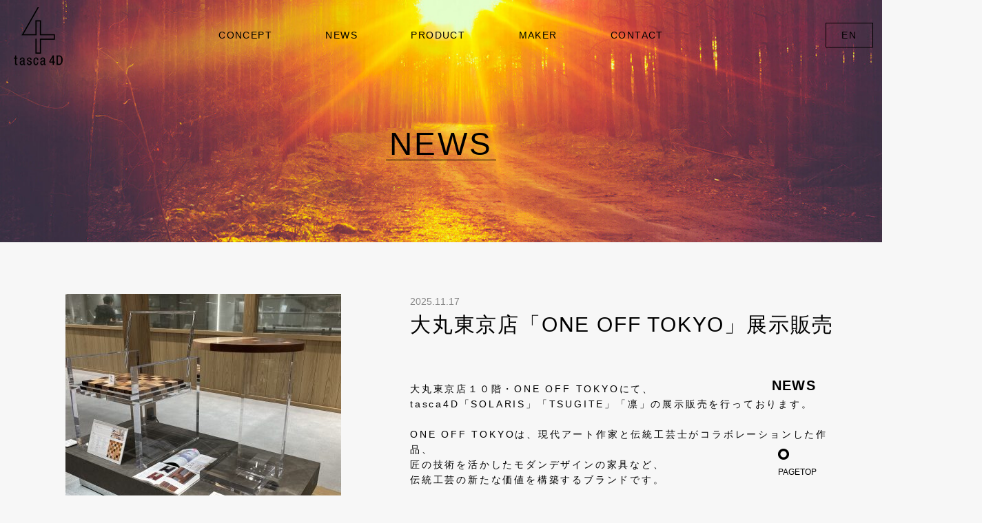

--- FILE ---
content_type: text/css
request_url: https://www.tasca4d.com/wordpress/wp-content/themes/theme-tasca4d/style.css?ver=4.8.25
body_size: 58700
content:
@charset "utf-8";
/* --------------------------------

common style

-------------------------------- */
::-moz-selection { /* Code for Firefox */
 color: red;
 background: yellow;
}
::selection {
	color: white;
	background: #DADFE1;
}
*, *:after, *:before {
	-webkit-box-sizing: border-box;
	-moz-box-sizing: border-box;
	box-sizing: border-box;
}
body {
	font-size: 100%;
	font-family: "游ゴシック", "Yu Gothic", YuGothic, "Hiragino Kaku Gothic ProN", "Hiragino Kaku Gothic Pro", "メイリオ", Meiryo, "ＭＳ ゴシック", sans-serif;
	;
	background-color: #f7f7f7;
	font-feature-settings : "palt";
}
html, body {
	height: 100%;
}
html {
	overflow-y: scroll;
}
a {
	text-decoration: none;
}
i {
	font-style: italic;
}
b {
	font-style: bold;
}
p {
	font-size: 100%;
}
h1 {
	font-size: 3rem;
}
h2 {
	font-size: 46px;
	letter-spacing: 0.06em;
}
h3 {
	font-size: 24px;
	letter-spacing: 0.06em;
}
h4 {
	font-size: 0.9rem;
	letter-spacing: 0.06em;
}
h5 {
	font-size: 0.8rem;
}
h6 {
	font-size: 0.7rem;
}
p, li, dt, dl {
	line-height: 1.6;
}
li {
	list-style-type: none;
}
img {
	border: 0;
}
.wrap {
	width: 100%;
}
.content {
	width: 1400px;
	margin: 0 auto;
}
main {
	margin-bottom: 70px;
}
.flex_box {
	display: -webkit-box;
	display: -moz-box;
	display: -ms-box;
	display: -webkit-flexbox;
	display: -moz-flexbox;
	display: -ms-flexbox;
	display: -webkit-flex;
	display: -moz-flex;
	display: -ms-flex;
	display: flex;
	-webkit-box-lines: multiple;
	-moz-box-lines: multiple;
	-webkit-flex-wrap: wrap;
	-moz-flex-wrap: wrap;
	-ms-flex-wrap: wrap;
	flex-wrap: wrap;
}
.txt {
	font-size: 16px;
}
.date {
	font-size: 12px;
}
/*レスポンシブ設定*/
.sp {
	display: none !important;
}
.pc {
	display: block !important;
}

@media (max-width: 768px) {
.sp {
	display: block !important;
}
.pc {
	display: none !important;
}
.content {
	width: 96%;
	margin: auto;
}
.flex_box {
	display: block;
}
}
/*-------------------------------------------------- header --------------------------------------------------*/
#header {
	position: fixed;
	width: 100%;
	height: 100px;
	z-index: 100;
	/* transition: all 0.5s ease; */
	/* -webkit-transition: all 0.5s ease; */
	-moz-transition: all 0.5s ease;
}
#header .inner {
	position: relative;
	height: 100px;
	width: 1200px;
	margin: 0 auto;
}
#header .inner:after {
	/* content: ""; */
	position: absolute;
	bottom: 0;
	left: 0;
	width: 100%;
	height: 1px;
	background: #fff;
	opacity: .2;
	transition: all 0.5s ease;
	-webkit-transition: all 0.5s ease;
	-moz-transition: all 0.5s ease;
}
#header.scroll {
	background: rgba(5,5,6,.5);
	transition: all 0.5s ease;
	-webkit-transition: all 0.5s ease;
	-moz-transition: all 0.5s ease;
}
#header.scroll .inner:after {
	left: -5%;
	width: 110%;
	height: 1px;
	opacity: .1;
}
#header .gnav ul {
	font-size: 14px;
	text-align: center;
	letter-spacing: .1em;
}
#header .gnav ul li {
	position: relative;
	display: inline-block;
	margin: 0 3%;
}
#header .gnav ul li a {
	display: block;
	color: #fff;
	/*line-height: 100px;*/
	padding-top: 40px;
	transition: all 0.2s ease;
	-webkit-transition: all 0.2s ease;
	-moz-transition: all 0.2s ease;
	position: relative;
	display: inline-block;
	text-decoration: none;
}
#header .gnav ul li a::after {
	position: absolute;
	bottom: -4px;
	left: 0;
	content: '';
	width: 100%;
	height: 1px;
	background: #fff;
	transform: scale(0, 1);
	transform-origin: left top;
	transition: transform .3s;
}
#header .gnav ul li a:hover::after {
	transform: scale(1, 1);
}
#header .gnav ul li a:hover {
/*opacity: .3;*/
}
#header .trans {
	font-size: 14px;
	position: absolute;
	top: 33px;
	right: 0;
}
#header .trans .ej {
}
#header .trans .ej a {
	display: block;
	color: #fff;
	padding: 10px 22px;
	border: 1px solid #fff;
	transition: all 0.3s ease;
	-webkit-transition: all 0.3s ease;
	-moz-transition: all 0.3s ease;
	letter-spacing: 0.15em;
}
#header .trans .ej a:hover {
	opacity: .8;
}

/*----------------------- スマホトップメニュー -----------------------------*/
@media (max-width: 768px) {
#header .inner {
	height: 100px;
	width: 100%;
}
#header.scroll {
	background: none;
}
#header .gnav ul li {
	display: block;
}
}

@media (max-width: 768px) {
/* Fixed */
#header.fixed {
	margin-top: 0;
	top: 0;
	position: fixed;
	padding-top: 0;
	height: 70px;
	transition: top 0.65s ease-in;
	-webkit-transition: top 0.65s ease-in;
	-moz-transition: top 0.65s ease-in;
}
#header, .inner {
	width: 100%;
	padding: 0;
}
#header {
	top: 0;
	position: fixed;
	margin-top: 0;
	background: transparent;
}
#global-nav {
	position: absolute;
	/* 開いてないときは画面外に配置 */
	top: -775px;
	background: rgba(5,5,6,.8);
	width: 100%;
	text-align: center;
	padding: 10px 0;
	-webkit-transition: .5s ease-in-out;
	-moz-transition: .5s ease-in-out;
	transition: .5s ease-in-out;
}
#global-nav ul {
	list-style: none;
	right: 0;
	bottom: 0;
	font-size: 14px;
	padding-top: 20px;
	padding-bottom: 20px;
	margin: 0;
}
#global-nav.gnav ul li {
	border-bottom: 1px solid #fff;
	width: 80%;
	margin: 0 auto;
}
#header #global-nav ul li a {
	width: 100%;
	display: block;
	color: #fff;
	font-size: 0.9rem;
	font-weight: bold;
	line-height: 60px;
	padding-top: 0;
}
#global-nav.gnav ul li.ej {
	width: 50%;
	border: 1px solid #fff;
	margin-top: 10px;
	margin: 10px auto 0;
}
/* Toggle Button */
#nav-toggle {
	display: block;
	position: absolute;
	right: 12px;
	top: 14px;
	width: 34px;
	height: 36px;
	cursor: pointer;
	z-index: 101;
}
#nav-toggle div {
	position: relative;
}
#nav-toggle span {
	display: block;
	position: absolute;
	height: 4px;
	width: 100%;
	background: #fff;
	left: 0;
	-webkit-transition: .35s ease-in-out;
	-moz-transition: .35s ease-in-out;
	transition: .35s ease-in-out;
}
#nav-toggle span:nth-child(1) {
	top: 0;
}
#nav-toggle span:nth-child(2) {
	top: 11px;
}
#nav-toggle span:nth-child(3) {
	top: 22px;
}
/* #nav-toggle 切り替えアニメーション */
.open #nav-toggle span:nth-child(1) {
	top: 11px;
	-webkit-transform: rotate(315deg);
	-moz-transform: rotate(315deg);
	transform: rotate(315deg);
}
.open #nav-toggle span:nth-child(2) {
	width: 0;
	left: 50%;
}
.open #nav-toggle span:nth-child(3) {
	top: 11px;
	-webkit-transform: rotate(-315deg);
	-moz-transform: rotate(-315deg);
	transform: rotate(-315deg);
}
/* #global-nav スライドアニメーション */
.open #global-nav {
	/* #global-nav top + #mobile-head height */
	-moz-transform: translateY(770px);
	-webkit-transform: translateY(770px);
	transform: translateY(770px);
}
}
/*---------------------------------------------- slider ----------------------------------------------*/
.top_box {
	width: 100%;
	position: absolute;
	top: 25%;
	left: 50%;
	-webkit-transform: translate(-50%, 0);
	transform: translate(-50%, 0);
	-moz-transform: translate(-50%, 0);
	-ms-transform: translate(-50%, 0);
	z-index: 10;
	text-align: center;
}
.top_box p {
	padding-top: 5%;
	color: #fff;
	font-size: 22px;
	letter-spacing: 0.3em;
}

@media (max-width: 768px) {
.top_box {
	padding-top: 0%;
}
.top_box img {
	width: 50%;
}
.top_box p {
	font-size: 16px;
}
}
/*---------------------------------------------- footer ----------------------------------------------*/
footer {
	width: 1111px;
	margin: 0 auto 20px;
	padding-top: 104px;
	margin-bottom: 40px;
	color: #333;
}
footer .content {
	width: 100%;
}
footer h2 {
	color: #777;
	font-size: 60px;
	font-weight: 500;
	padding-bottom: 25px;
}
footer .flex_box {
	justify-content: space-between;
}
footer .sns {
	height: 121px;
	padding-left: 35px;
	border-left: 9px solid #777;
}
footer .sns div {
	width: 325px;
	text-align: right;
}
footer .sns img {
	padding-left: 20px;
}
footer dl,
footer p {
	width: 48%;
	font-size: 18px;
}
footer dt {
	clear: left;
	float: left;
	width: 115px;
	line-height: 2;
}
footer dd {
	line-height: 2;
}
footer p {
	line-height: 2;
}
footer small {
	font-size: 14px;
	letter-spacing: 0.06em;
	font-weight: 300;
}

@media (max-width: 1400px) {
footer {
	width: 96%;
}
footer .content {
	width: 100%;
}
}

@media (max-width: 768px) {
footer {
	width: 96%;
}
footer h2 {
	font-size: 26px;
}
footer .sns {
	height: 100px;
}
footer .sns div {
	width: 90%;
	text-align: left;
}
footer .sns img {
	padding-left: 0;
	padding-right: 20px;
}
footer dl,
footer p {
	width: 100%;
	font-size: 14px;
	margin: 20px 0;
}
footer dt {
	width: 30%;
}
footer dd {
	width: 68%;
	display: table-cell;
}
footer small {
	font-size: 11px;
}
}
/*------------------------------------------- side_navi ------------------------------------------*/
#side_navi {
	position: fixed;
	bottom: 1%;
	right: 10px;
	margin-top: -6.5em;
	width: 150px;
	height: auto;
	background-color: rgba(13, 10, 12, 0.3);
	font-size: 12px;
	font-weight: 500;
	z-index: 999;
}
#side_navi li {
	padding: 35px 0 17px;
	border-bottom: 1px solid #7e7e7e;
	margin-left: 9px;
	/*margin-right: 56px;*/
	background-image: url(/wordpress/wp-content/themes/theme-tasca4d/assets/sidenav_icon02.png);
	background-repeat: no-repeat;
	background-position: 0px 10px;
}
#side_navi li:first-of-type {
	display: none;
}
#side_navi li:last-of-type {
	border-bottom: none;
	background-image: url(/wordpress/wp-content/themes/theme-tasca4d/assets/sidenav_icon01.png);
}
#side_navi li.on {
	border-bottom: 1px solid #fff;
	background-image: url(/wordpress/wp-content/themes/theme-tasca4d/assets/sidenav_icon01.png);
}
#side_navi li a {
	color: #7e7e7e;
	padding: 35px 0 17px;
}
#side_navi li.on a {
	color: #fff;
}
#side_navi li:last-of-type a {
	color: #fff;
}
#side_navi h3 {
	font-family: "游明朝体", "Yu Mincho", YuMincho, "Hiragino Kaku Gothic ProN", "Hiragino Kaku Gothic Pro", "メイリオ", Meiryo, "ＭＳ ゴシック", sans-serif;
	font-size: 24px;
	text-align: center;
	padding: 10px 0 72px;
}

@media (max-width: 768px) {
#side_navi {
	top: inherit;
	bottom: 0;
	right: 10px;
	margin-top: -6.5em;
	width: 100px;
	height: 60px;
}
#side_navi li {
	display: none;
}
#side_navi li:last-child {
	display: block;
}
}
/*-------------------------------------------- index contents -------------------------------------------*/
#NEWS {
	background-color: #0d0a0c;
	color: #fff;
	padding: 59px 0 102px;
}
#NEWS .content {
	width: 1000px;
}
#NEWS h2 {
	font-size: 34px;
	margin-bottom: 32px;
	text-align: center;
}
#NEWS .flex_box {
	justify-content: center;
}
#NEWS .content {
	position: relative;
}
#NEWS .btn a {
	width: auto;
	padding: 13px 31px;
	border: 1px solid #fff;
	font-size: 13px;
	color: #fff;
	position: absolute;
	top: 8px;
	right: 0;
	display: block;
}
.news_box {
	width: 230px;
	height: 260px;
	margin-right: 26px;
}
.news_box:last-child {
	margin: 0;
}
.news_box .txt {
	margin-top: 14px;
	margin-bottom: 28px;
	line-height: 24px;
}
.news_box .date {
	font-family: Arial;
}
.news_box .txt a {
	color: #fff;
	position: relative;
	display: inline-block;
	text-decoration: none;
	min-height: 5em;
}
.news_box .txt a::after {
	position: absolute;
	bottom: 2px;
	left: 0;
	content: '';
	width: 100%;
	height: 2px;
	background: #fff;
	opacity: 0;
	visibility: hidden;
	transition: .3s;
}
.news_box .txt a:hover::after {
	bottom: -4px;
	opacity: 1;
	visibility: visible;
}
#CONCEPT {
	height: 1281px;
	/*height: 1081px;*/
	color: #fff;
	background: url(../assets/con_bg.jpg);
	background-size: cover;
	background-position: center center;
	background-repeat: no-repeat;
	background-color: #464646;
	background-attachment: fixed;
	padding-top: 131px;
	padding-bottom: 80px;
}
#CONCEPT .content {
	width: 1400px;
}
#CONCEPT h2 {
	width: 40%;
	padding-left: 200px;
	font-size: 46px;
}
#en #CONCEPT .content div {
	width: 50%;
}
#CONCEPT p {
	padding-bottom: 50px;
	padding-left: 35px;
	font-size: 18px;
	line-height: 2.45;
	letter-spacing: 0.2em;
}
#CONCEPT small {
	font-size: 13px;
}
#PRODUCT {
	padding: 120px 0 105px;
}
#PRODUCT .content {
	width: 1400px;
}
#PRODUCT h2 {
	display: table;
	margin: 0 auto 30px;
	border-bottom: 2px solid #000;
}
#PRODUCT .num {
	font-family: Arial;
	color: #888;
	font-size: 70px;
}
#PRODUCT h3 {
	padding: 28px 0 66px;
	line-height: 1.4;
	height: 160px;
	box-sizing: border-box;
}
#PRODUCT .flex_box {
	justify-content: center;
}
.pdt_box {
	width: 333px;
	height: 945px;
	padding-top: 80px;
	padding-right: 13px;
	margin-right: 13px;
	border-right: 1px solid #ddd;
}
.pdt_box:last-child {
	width: 320px;
	margin: 0;
	padding: 80px 0 0;
	border: none;
}
#PRODUCT .txt {
	font-size: 14px;
	/*padding: 16px 0 73px;*/
	padding: 16px 0;
	line-height: 1.8;
	min-height: 12em;
}
.btn a {
	padding-left: 18px;
	border: 1px solid #ddd;
	font-size: 13px;
	color: #000;
	width: 280px;
	/* height: 60px; */
	display: block;
	/* vertical-align: middle; */
	padding: 32px 0 22px 34px;
}
.btn a:hover {
	background: #ddd;
	color: #fff;
}
#PRODUCT .btn a {
}
#CREATOR {
	/* background: url(../assets/cre_bg.jpg);*/
	background-size: cover;
	background-position: center center;
	background-repeat: no-repeat;
	background-color: #fff;
	padding-top: 132px;
	padding-bottom: 77px;
}
#CREATOR .content {
	width: 1400px;
}
#CREATOR h2 {
	display: table;
	margin: 0 auto 78px;
	border-bottom: 2px solid #000;
}
#CREATOR .flex_box {
	justify-content: center;
}
#CREATOR h3 {
	padding-bottom: 20px;
}
.cre_box {
	width: 610px;
	/*height: 640px;*/
	background-color: #fff;
	box-shadow: 1px 1px 4px 0px rgba(0, 0, 0, 0.1);
	padding: 37px 45px;
	margin-bottom: 54px;
}
.cre_box:nth-last-of-type(2n) {
	margin-right: 46px;
}
#CREATOR .txt {
	font-size: 14px;
	padding: 23px 0 73px;
	line-height: 1.8;
}

@media (max-width: 1400px) {
#CONCEPT .content {
	width: 1000px;
}
#CONCEPT h2 {
	width: 42%;
	padding-left: 50px;
}
#PRODUCT .content {
	width: 1000px;
}
#CREATOR .content {
	width: 1000px;
}
}

/*-----------------------------------------index スマホ -------------------------------------------*/

@media (max-width: 768px) {
#NEWS {
}
#NEWS .content {
	width: 96%;
	margin: auto;
}
#NEWS h2 {
	font-size: 26px;
}
#NEWS .flex_box {
	text-align: center;
	padding-top: 40px;
}
#NEWS .btn a {
	top: inherit;
	bottom: -50px;
	right: 30%;
	-webkit-transform: translate(0, -30%);
	transform: translate(0, -30%);
	-moz-transform: translate(0, -30%);
	-ms-transform: translate(0, -30%);
}
.news_box {
	width: 100%;
	height: 350px;
	margin-right: 0;
	margin-bottom: 150px;
}
.news_box:last-child {
	margin: inherit;
}
#CONCEPT {
	height: auto;
	background-attachment: inherit;
	background-size: 300% auto;
}
#CONCEPT .content {
	width: 96%;
}
#CONCEPT h2 {
	width: 100%;
	padding-left: 0;
	padding-bottom: 20px;
	text-align: center;
	font-size: 26px;
}
#en #CONCEPT .content div {
	width: 100%;
}
#CONCEPT p {
	padding-left: 0;
	line-height: 1.6;
	font-size: 14px;
}
#CONCEPT small {
	font-size: 11px;
}
#PRODUCT h2 {
	width: 96%;
	margin: 0 auto;
	font-size: 26px;
}
#PRODUCT .num {
	font-size: 70px;
}
#PRODUCT .content {
	width: 96%;
}
#PRODUCT h3 {
	padding: 15px 0 30px;
}
.pdt_box {
	width: 100%;
	height: auto;
	padding-right: 0;
	margin-right: 0;
	border-right: none;
}
.pdt_box:last-child {
	width: 100%;
}
.pdt_box img {
	width: 100%;
}
#PRODUCT .txt {
	padding: 16px 0 40px;
}
.btn a {
	padding: 30px 10% 30px;
}
#CREATOR .content {
	width: 96%;
}
#CREATOR h2 {
	width: 100%;
	font-size: 26px;
}
.cre_box {
	width: 100%;
	height: auto;
	padding: 15px;
	;
}
.cre_box:nth-last-of-type(2n) {
	margin-right: 0;
}
.cre_box img {
	width: 100%;
}
}
/*-----------------------------------------下層 ----------------------------------------*/
/*----------------------------------------　共通　--------------------------------------*/
#underlayer #header {
	position: absolute;
}
#underlayer #header .trans .ej {
	position: fixed;
	right: 1%;
}
#underlayer #header .inner {
	position: relative;
	height: 100px;
	width: 1200px;
	margin: 0 auto;
}
#underlayer #header .gnav ul li a {
	color: #000;
}
#underlayer #header .gnav ul li a::after {
	background: #000;
}
#underlayer #header .trans .ej a {
	color: #000;
	border: 1px solid #000;
}
#underlayer #header.scroll {
	background: none;
}
.hd-logo {
	padding-left: 20px;
	padding-top: 10px;
	position: absolute;
}
#underlayer .top_box {
	text-align: center;
	position: static;
	top: inherit;
	left: inherit;
	-webkit-transform: inherit;
	transform: inherit;
	-moz-transform: inherit;
	-ms-transform: inherit;
}
.top_box h2 {
	margin: -13% auto 0;
	font-size: 46px;
	font-weight: 500;
	border-bottom: 1px solid;
}
#underlayer #side_navi {
	background-color: inherit;
}
#underlayer #side_navi h3 {
	text-align: left;
	font-size: 20px;
}
#underlayer #side_navi li a {
	color: #000;
}
#underlayer #side_navi li {
	padding: 35px 0 17px;
	border-bottom: 1px solid #000;
	margin-left: 9px;
	margin-right: 56px;
	background-image: url(/wordpress/wp-content/themes/theme-tasca4d/assets/sidenav_icon01.png);
	background-repeat: no-repeat;
	background-position: 0px 10px;
}
#underlayer #side_navi li:last-of-type {
	border-bottom: none;
	background-image: url(/wordpress/wp-content/themes/theme-tasca4d/assets/sidenav_icon03.png);
}
#underlayer #side_navi li.on:last-of-type {
	border-bottom: none;
}
#underlayer #side_navi li.on {
	border-bottom: 1px solid #000;
	background-image: url(/wordpress/wp-content/themes/theme-tasca4d/assets/sidenav_icon03.png);
}

@media (max-width: 1080px) {
#underlayer #header .inner {
	width: 100%;
}
}

@media (max-width: 768px) {
#underlayer #header {
	position: fixed;
}
#underlayer #header .inner {
	height: 100px;
	width: 100%;
}
#underlayer #header .gnav ul li a {
	color: #fff;
}
#underlayer .hd-logo img {
	width: 60%;
}
#nav-toggle span {
	background: #000;
}
.open #nav-toggle span {
	background: #fff;
}
#underlayer .top_box h2 {
	width: 40%;
	font-size: 26px;
}
#underlayer #side_navi {
	background-color: inherit;
	background-color: rgba(13, 10, 12, 0.3);
}
#underlayer #side_navi h3 {
	font-size: 12px;
	padding: 20px 5px 20px;
	margin-left: 9px;
}
#underlayer #side_navi h3 a {
	color: #000;
}
}
/*-----------------------------------------news-------------------------------------------*/
.news_wrap .top_box {
	background-image: url(../assets/news-top.jpg);
	background-size: cover;
	background-position: center center;
	background-color: #f4b004;
	background-repeat: no-repeat;
	padding-top: 27.5%;
}
.news_wrap .top_box h2 {
	width: 160px;
}
#news_list {
	padding-top: 75px;
}
#news_list .content {
	width: 1150px;
}
.nlist_box {
	padding-top: 75px;
	box-sizing: border-box;
	padding-bottom: 75px;
	border-bottom: 1px solid #ddd;
}
.nlist_box img, .nlist_box iframe {
	margin-left: 30px;
}
.nlist_box iframe {
	width: 400px;
	height: 400px;
}
.nlist_box .news_r {
	width: 720px;
	padding-left: 100px;
}
.nlist_box .date {
	color: #888;
	font-size: 14px;
	font-weight: 500;
}
.nlist_box h2 {
	font-size: 30px;
	font-weight: 500;
	line-height: 45px;
}
.nlist_box .txt {
	padding: 60px 0 30px;
	font-size: 14px;
	line-height: 1.6;
	letter-spacing: 0.2em;
}
.nlist_box a {
	color: #666;
	text-decoration: underline;
}
.pager {
	padding-top: 50px;
	text-align: center;
	width: 100%;
	font-size: 16px;
}
.pager ul, .pager a {
	display: inline-block;
	vertical-align: middle;
}
.pager li {
	display: inline-block;
	vertical-align: middle;
	width: 46px;
	height: 46px;
	border: 1px solid #d6d6d6;
	margin: 0 7px;
}
.pager li a {
	text-align: center;
	display: block;
	line-height: 46px;
	transition: all ease 0.3s;
	color: #333;
}
.pager li a:hover, .pager .prev:hover, .pager .next:hover {
	background-color: #d6d6d6;
}
.pager .prev {
	width: 100px;
	height: 46px;
	border: 1px solid #d6d6d6;
	padding-top: 15px;
	color: #333;
}
.pager .next {
	width: 100px;
	height: 46px;
	border: 1px solid #d6d6d6;
	padding-top: 15px;
	color: #333;
}

@media (max-width: 768px) {
.news_wrap main img {
	width: 100%;
}
.news_wrap main iframe {
	width: 100%;
	height: auto;
}
#news_list {
	padding-top: 0;
}
#news_list .content {
	width: 96%;
}
.nlist_box img, .nlist_box iframe {
	margin-left: 0;
}
.nlist_box .news_r {
	width: 100%;
	padding-left: 0;
}
.nlist_box .date {
	padding-top: 20px;
}
.nlist_box h2 {
	font-size: 26px;
	line-height: 35px;
}
.nlist_box .txt {
	padding: 20px 0;
}
.pager {
	font-size: 14px;
}
.pager li {
	width: 30px;
	height: 30px;
	margin: 0 2px;
}
.pager li a {
	line-height: 30px;
}
.pager .prev {
	width: 60px;
	height: 30px;
	padding-top: 8px;
}
.pager .next {
	width: 60px;
	height: 30px;
	padding-top: 8px;
}
}
/*-----------------------------------------product-------------------------------------------*/
.product_wrap .top_box {
	background-image: url(../assets/product-top.jpg);
	background-size: cover;
	background-position: center center;
	background-color: #c7d3ce;
	background-repeat: no-repeat;
	padding-top: 27.5%;
}
.product_wrap .top_box h2 {
	width: 240px;
}
#product_list .content .flex_box {
	justify-content: space-between;/*justify-content: center;*/
}
.plist_box {
	width: 658px;
	text-align: center;
	padding-top: 120px;
}
.plist_box .num {
	font-family: Arial;
	color: #888;
	font-size: 60px;
}
.plist_box .date {
	color: #878787;
}
.plist_box h3 {
	font-size: 30px;
	font-weight: 400;
	padding: 55px 0 45px;
}
.plist_box .txt {
	width: 389px;
	margin: 0 auto;
	font-size: 14px;
	font-weight: 400;
	line-height: 28px;
	letter-spacing: 0.2em;
	padding: 50px 0 67px;
}
.plist_box .btn a {
	margin: auto;
	padding-left: 0;
	padding-right: 0;
}
.plist_box .btn a:hover {
	background: #ddd;
	color: #fff;
}

@media (max-width: 768px) {
.product_wrap main img {
	width: 100%;
}
.plist_box {
	width: 100%;
	padding-top: 70px;
}
.plist_box h3 {
	padding: 20px 0;
}
.plist_box .txt {
	width: 100%;
	padding: 30px 0;
}
}
/*--------------------------------------solaris chair----------------------------------------*/
.solaris_wrap .top_box {
	background-image: url(../assets/solaris_top.jpg);
	background-size: cover;
	background-position: center center;
	background-color: #8991b3;
	background-repeat: no-repeat;
	padding-top: 100%;
}
.solaris_wrap .content {
	width: 100%;
	margin: auto;
}
.solaris_wrap #section02 {
	background-image: url(../assets/solaris_img01.jpg);
	background-size: cover;
	background-position: center center;
	background-color: #fbfbfd;
	background-repeat: no-repeat;
	position: relative;
	height: auto;
	margin-bottom: 197px;
}
.solaris_wrap #section02:before {
}
.solaris_wrap .solaris_box02 {
	background: url(../assets/solaris_img01.jpg);
	background-repeat: no-repeat;
	background-size: cover;
	background-position: center;
	padding: 17% 2% 8% 0;
}
.solaris_wrap .solaris_box02 .sol_inner {
	width: 750px;
	margin-left: auto;
	margin-right: 0;
	padding: 60px 80px 146px 60px;
	background-color: rgba(247, 247, 247, 0.85);
	box-shadow: 1px 1px 4px 0px rgba(0, 0, 0, 0.25);
}
.solaris_wrap .solaris_box02 .num {
	font-weight: 500;
	font-size: 150px;
	line-height: 1.1;
}
.solaris_wrap .solaris_box02 .num span {
	font-size: 40px;
}
.solaris_wrap .solaris_box02 .sol_inner div {
	margin-top: -125px;
}
.solaris_wrap .solaris_box02 .sol_inner h2 {
	font-size: 36px;
	font-weight: 400;
	padding-bottom: 53px;
}
.solaris_wrap .solaris_box02 .sol_inner .txt {
	font-size: 18px;
	line-height: 32.4px;
	letter-spacing: 0.2em;
}
.solaris_wrap #section03 .solaris_box03 {
	/* [disabled]background-image: url(../assets/solaris_img02.jpg);
*/
	/* [disabled]background-size: cover;
*/
	/* [disabled]background-position: center center;
*/
	/* [disabled]background-color: #fbfbfd;
*/
	/* [disabled]background-repeat: no-repeat;
*/
	position: relative;
	line-height: 0;
}
.solaris_wrap #section03 .solaris_box03 img {
	width: 100%;
}
.solaris_wrap .solaris_box03 h2, .solaris_wrap .solaris_box04 h2 {
	position: absolute;
	top: 162px;
	left: 66px;
	height: 120px;
	padding-left: 40px;
	border-left: 8px solid #000;
	font-size: 22px;
	font-weight: 400;
	line-height: 60px;
}
.solaris_wrap .solaris_box03 h2 span, .solaris_wrap .solaris_box04 h2 span {
	font-size: 68px;
	font-weight: 500;
}
/*.solaris_wrap .sol_chair {
	width: 33.33333%;
	position: relative;
	line-height: 0;
}
.solaris_wrap .sol_chair img {
	width: 100%;
}
.solaris_wrap .sol_chair .btn {
	position: absolute;
	right: 5%;
	bottom: 9%;
}
.solaris_wrap .sol_chair .btn a {
	background-color: rgba(144, 145, 174, 0.8);
	border: none;
	color: #fff;
}
.solaris_wrap .sol_chair .btn a:hover {
	background-color: inherit;
	border: 1px solid rgba(144, 145, 174, 0.8);
	color: rgba(144, 145, 174, 0.8);
}*/
.solaris_wrap #section04 .solaris_box04:before {
	content: "";
	display: block;
	padding-top: 60%; /* 1:1 */
}
.solaris_wrap #section04 .solaris_box04 {
	background-image: url(../assets/solaris_img06.jpg);
	background-size: auto;
	background-position: 90% 40%;
	background-color: #f7f7f7;
	background-repeat: no-repeat;
	position: relative;
}
.solaris_wrap .solaris_box04 .btn {
	position: absolute;
	top: 308px;
	left: 66px;
}
.solaris_wrap .solaris_box04 .btn a {
	border: 1px solid #000;
	color: #999;
    padding: 20px 10% 20px;
}
.solaris_wrap .solaris_box04 .btn a:hover {
	border: inherit;
	background: #000;
	color: #fff;
}
/*.solaris_box05 {
	width: 1150px;
	margin: 0 auto;
	background: #fff;
	padding: 162px 65px 140px 64px;
	position: relative;
	color: #333;
	margin-top: 120px;
	margin-bottom: 70px;
}
.solaris_box05 h2 {
	position: absolute;
	top: 74px;
	left: 114px;
	height: 120px;
	padding-left: 40px;
	border-left: 8px solid #000;
	font-size: 60px;
	font-weight: 500;
}
.solaris_box05 .flex_box {
	justify-content: space-between;
	font-style: italic;
}
.solaris_box05 .flex_box div {
	width: 47%;
	padding-top: 40px;
}
.solaris_box05 .name {
	font-size: 40px;
	line-height: 1;
	padding: 27px 0 54px;
}
.solaris_box05 .txt {
	letter-spacing: 0.2em;
}*/

@media (max-width: 1400px) {
.solaris_wrap #section04 .solaris_box04 {
	background-size: 50%;
}
}

@media (max-width: 1125px) {
.solaris_wrap #section02:before {
	padding-top: 125%; /* 1:1 */
}
.solaris_wrap #section04 .solaris_box04 {
	background-size: 50%;
	background-position: 50% 90%;
}
.solaris_wrap #section04 .solaris_box04:before {
	padding-top: 100%;
}
}

@media (max-width: 1080px) {
.solaris_wrap #section02:before {
	padding-top: 135%; /* 1:1 */
}
.solaris_wrap .solaris_box03 h2 {
	top: 10%;
	left: 5%;
	height: 100px;
	padding-left: 20px;
	font-size: 20px;
	line-height: 1.6;
	border-left: 4px solid rgb(0, 0, 0);
}
.solaris_wrap .solaris_box03 h2 span, .solaris_box04 h2 span {
	font-size: 45px;
}
}

@media (max-width: 1080px) {
/*.solaris_box05 {
	width: 94%;
	padding: 50px 20px;
	margin-bottom: 70px;
	margin-top: 50px;
}
.solaris_box05 img {
	width: 100%;
}*/
}

@media (max-width: 768px) {
.solaris_wrap #section02 {
	margin-bottom: 50px;
}
.solaris_wrap .solaris_box02 {
	padding-right: 0;
}
.solaris_wrap .solaris_box02 .sol_inner {
	width: 92%;
	margin-left: auto;
	margin-right: auto;
	padding: 20px 20px 50px;
}
.solaris_wrap .solaris_box02 .num {
	font-size: 60px;
	-ms-transform: scale(0.6, 1);
	-webkit-transform: scale(0.6, 1);
	transform: scale(0.85, 1);
	margin-left: -7%;
}
.solaris_wrap .solaris_box02 .num span {
	font-size: 20px;
}
.solaris_wrap .solaris_box02 .sol_inner div {
	margin-top: -50px;
}
.solaris_wrap .solaris_box02 .sol_inner h2 {
	font-size: 20px;
}
.solaris_wrap .solaris_box02 .sol_inner .txt {
	font-size: 14px;
	line-height: 1.6
}
.solaris_wrap .solaris_box03 h2,.solaris_wrap .solaris_box04 h2 {
	top: 5%;
	left: 5%;
	height: 70px;
	padding-left: 20px;
	border-left: 4px solid #000;
	font-size: 20px;
	line-height: 1.6;
}
.solaris_wrap .solaris_box03 h2 span, .solaris_wrap .solaris_box04 h2 span {
	font-size: 26px;
}
.solaris_wrap .sol_chair {
	width: 100%;
}
.solaris_wrap #section04 .solaris_box04 {
	background-size: 50%;
	background-position: 50% 100%;
}
.solaris_wrap #section04 .solaris_box04:before {
	content: "";
	display: block;
	padding-top: 100%;
}
.solaris_wrap .solaris_box04 .btn {
	position: absolute;
	top: 30%;
	left: 5%;
}
/*.solaris_box05 {
	width: 94%;
	padding: 50px 20px;
	margin-bottom: 70px;
	margin-top: 50px;
}
.solaris_box05 img {
	width: 100%;
}
.solaris_box05 h2 {
	top: 2%;
	left: 10%;
	height: 50px;
	padding-left: 20px;
	border-left: 4px solid #000;
	font-size: 20px;
}
.solaris_box05 .flex_box {
	display: flex;
}
.solaris_box05 .flex_box div {
	width: 47%;
	padding-top: 40px;
}
.solaris_box05 p {
	font-size: 8px;
}
.solaris_box05 .name {
	font-size: 26px;
	padding: 20px 0;
}
.solaris_box05 .txt {
	font-size: 14px;
}*/
}

@media (max-width: 320px) {
.solaris_wrap #section02:before {
	padding-top: 350%; /* 1:1 */
}
}
/*-----------------------------------------maker -------------------------------------------*/
.maker_wrap .top_box {
	background-image: url(../assets/maker-top.jpg);
	background-size: cover;
	background-position: center center;
	background-color: #c7d3ce;
	background-repeat: no-repeat;
	padding-top: 27.5%;
}
.maker_wrap .top_box h2 {
	width: 187px;
}
.maker_wrap .w50 {
	width: 50%;
}
/*****maker一覧*****/
#maker_list .content {
	width: 1100px;
	margin: auto;
	padding-top: 145px;
}
#maker_list .content .flex_box {
	justify-content: space-between;
	justify-content: center;/*コンテンツ2つになったら消す*/
}
.mlist_box {
	width: 515px;
	height: 1000px;
	margin-bottom: 54px;
}
.mlist_box:nth-of-type(2) {
	border-left: 1px solid #ddd;
	padding-left: 35px;
	box-sizing: content-box;
}
.mlist_box h2 {
	padding-top: 30px;
	color: #898989;
	font-size: 14px;
	font-weight: 500;
	line-height: 2;
}
.mlist_box h2 span {
	color: #000;
	font-size: 30px;
	font-weight: 500;
}
.mlist_box .txt {
	padding-top: 33px;
	padding-bottom: 45px;
	letter-spacing: 0.1em;
}
/*****maker*****/
.r_box {
	flex-direction: row-reverse;
}
.maker01 {
	padding-top: 220px;
}
.maker01 .w50 {
	padding-right: 95px;
}
.maker01 h3 {
	font-size: 14px;
	line-height: 53.2px;
	font-weight: 500;
}
.maker01 h3 span {
	font-size: 38px;
}
.maker01 p {
	padding-top: 78px;
	font-size: 18px;
	line-height: 54px;
}
.maker02 {
	padding-top: 172px;
}
.maker02 h3 {
	font-size: 38px;
	line-height: 53px;
	font-weight: 500;
}
.maker02 p {
	padding-top: 56px;
	font-size: 18px;
	line-height: 45px;
}
.maker02 .w50 {
	padding-left: 96px;
}
.maker03 {
	padding-top: 115px;
	padding-left: 45px;
}
.maker03 h3 {
	font-size: 36px;
	font-weight: 400;
}
.maker03 p {
	padding-top: 36px;
	font-size: 18px;
	font-weight: 300;
	line-height: 36px;
}
.maker04 {
	padding-top: 189px;
}
.maker04 .w50 {
	padding-left: 86px;
}
.maker04 h3 {
	font-size: 36px;
	font-weight: 400;
}
.maker04 p {
	padding-top: 42px;
}
.maker04 table {
	margin-top: 81px;
}
.maker04 th {
	width: 150px;
	line-height: 2;
	padding-right: 20px;
	text-align: left;
	font-weight: inherit;
}
.maker04 td {
	line-height: 2;
}
.maker04 dt {
	clear: left;
	float: left;
	width: 150px;
	line-height: 2;
	padding-right: 20px;
}
.maker04 dd {
	line-height: 2;
}
.maker05 {
	padding-top: 244px;
}
.maker05 h3 {
	width: 577px;
	margin: auto;
	text-align: center;
	font-size: 46px;
	font-weight: 500;
	border-bottom: 2px solid;
}
.maker05 .gotanda_box {
	width: 1150px;
	margin: auto;
	background: #fff;
	margin-top: 109px;
	padding: 73px 92px 39px 49px;
	justify-content: space-between;
}
.maker05 .gotanda_box.pc {
	display: flex !important;
}
.maker05 h4 {
	font-size: 44px;
	font-weight: 400;
}
.maker05 h4 span {
	border-bottom: 2px solid;
	border-bottom: none;
	line-height: 1.3;
}
.maker05 .date {
	color: #888;
	padding-top: 30px;
}
.maker05 .txt {
	line-height: 30px;
	padding-top: 40px;
	padding-right: 140px;
	padding-bottom: 27px;
}

@media (max-width: 768px) {
.maker_wrap {
	width: 100%;
	margin: auto;
}
.maker_wrap main img {
	width: 100%;
}
.maker_wrap .w50 {
	width: 100%;
}
/*****maker一覧*****/
#maker_list .content {
	width: 96%;
	padding-top: 70px;
}
.mlist_box {
	width: 100%;
	height: auto;
}
.mlist_box:nth-of-type(2) {
	border-left: none;
	padding-left: 0;
	box-sizing: content-box;
}
.mlist_box h2 span {
	font-size: 26px;
}
.mlist_box .txt {
	font-size: 14px;
	padding-top: 33px;
	padding-bottom: 45px;
}
.mlist_box .btn {
	letter-spacing: 0.1em;
}
/*****maker*****/
.r_box {
	flex-direction: row;
}
.maker01 {
	padding-top: 70px;
}
.maker01 .w50 {
	padding-right: 0;
}
.maker01 h3 {
	font-size: 14px;
}
.maker01 h3 span {
	font-size: 30px;
}
.maker01 p {
	padding-top: 30px;
	font-size: 14px;
	line-height: 30px;
}
.maker02 {
	padding-top: 150px;
}
.maker02 h3 {
	font-size: 26px;
}
.maker02 p {
	padding-top: 30px;
	font-size: 14px;
	line-height: 30px;
}
.maker02 .w50 {
	padding-left: 0;
}
.maker03 {
	padding-top: 100px;
	padding-left: 0;
}
.maker03 h3 {
	font-size: 30px;
}
.maker03 p {
	padding-top: 30px;
	font-size: 14px;
	line-height: 30px;
}
.maker04 {
	padding-top: 150px;
}
.maker04 .w50 {
	padding-left: 0;
}
.maker04 h3 {
	font-size: 30px;
}
.maker04 p {
	padding-top: 30px;
}
.maker04 table {
	width: 100%;
	margin-top: 30px;
	margin-bottom: 20px;
}
.maker04 th {
	width: 100%;
	display: block;
	background: #D4D4D4;
	padding-left: 10px;
}
.maker04 td {
	width: 100%;
	display: block;
	padding-left: 10px;
}
.maker05 {
	padding-top: 150px;
}
.maker05 h3 {
	width: 90%;
	font-size: 24px;
}
.maker05 .gotanda_box {
	width: 96%;
	margin-top: 30px;
	padding: 25px;
}
.maker05 .gotanda_box.pc {
	display: none !important;
}
.maker05 h4 {
	font-size: 24px;
}
.maker05 h4 span {
	line-height: 1.3;
}
.maker05 .date {
	font-size: 14px;
	padding-top: 30px;
	padding-bottom: 30px;
}
.maker05 .txt {
	padding-top: 30px;
	padding-right: 0;
}
.maker05 .w50 {
	padding-bottom: 30px;
}
}
/*コンタクトフォーム*/
/*.page-id-37 #header {
	display: 　none;
}
.page-id-37 header {
	display: none;
}
body.page-id-37.page-two-column:not(.archive) #primary .entry-content {
	width: 100%;
}*/
/*-----------------------------------------solaris table -------------------------------------------*/
.solaris_table_wrap .top_box {
	background-image: url(../assets/solaris_t_top.jpg);
	background-size: cover;
	background-position: center center;
	background-color: #8991b3;
	background-repeat: no-repeat;
	padding-top: 100%;
}
.solaris_table_wrap .content {
	width: 100%;
	margin: auto;
}
.solaris_table_wrap .solaris_box02 {
	background: url(../assets/solaris_t_img01.jpg);
	background-repeat: no-repeat;
	background-size: cover;
	background-position: center;
	padding: 35% 0 3%;
}
.solaris_table_wrap .solaris_box02 .sol_inner {
	width: 70%;
	margin-left: auto;
	margin-right: 0;
	padding: 60px 160px 60px 60px;
	background-color: rgba(247, 247, 247, 0.85);
	box-shadow: 1px 1px 4px 0px rgba(0, 0, 0, 0.25);
}
.solaris_table_wrap .solaris_box02 .sol_inner h2 {
	font-size: 36px;
	font-weight: 400;
	padding-bottom: 53px;
}
.solaris_table_wrap .solaris_box02 .sol_inner .txt {
	font-size: 18px;
	line-height: 32.4px;
	letter-spacing: 0.2em;
}
.solaris_table_wrap #section03 .solaris_box03 {
	/* [disabled]background-image: url(../assets/solaris_img02.jpg);
*/
	/* [disabled]background-size: cover;
*/
	/* [disabled]background-position: center center;
*/
	/* [disabled]background-color: #fbfbfd;
*/
	/* [disabled]background-repeat: no-repeat;
*/
	position: relative;
	line-height: 0;
}
.solaris_table_wrap #section03 .solaris_box03 img {
	width: 100%;
}
.solaris_table_wrap .solaris_box03 h2 {
	position: absolute;
	top: 162px;
	left: 66px;
	height: 120px;
	padding-left: 40px;
	border-left: 8px solid #000;
	font-size: 22px;
	font-weight: 400;
	line-height: 60px;
}
.solaris_table_wrap .solaris_box03 h2 span {
	font-size: 68px;
	font-weight: 500;
}
/*.solaris_table_wrap .sol_table {
	width: 33.33333%;
	position: relative;
}
.solaris_table_wrap .sol_table img {
	width: 100%;
}
.solaris_table_wrap .sol_table .btn {
	position: absolute;
	right: 5%;
	bottom: 9%;
}
.solaris_table_wrap .sol_table .btn a {
	background-color: rgba(144, 145, 174, 0.8);
	border: none;
	color: #fff;
}
.solaris_table_wrap .sol_table .btn a:hover {
	background-color: inherit;
	border: 1px solid rgba(144, 145, 174, 0.8);
	color: rgba(144, 145, 174, 0.8);
}*/
.solaris_table_wrap #section04 .solaris_box03 {
	position: relative;
}
.solaris_table_wrap #section04 .solaris_box03 img {
	width: 100%;
}

@media (max-width: 1080px) {
	.solaris_table_wrap .solaris_box03 h2 {
		top: 10%;
		left: 5%;
		height: 100px;
		padding-left: 20px;
		font-size: 20px;
		line-height: 1.6;
		border-left: 4px solid rgb(0, 0, 0);
	}
}

@media (max-width: 768px) {
	.solaris_table_wrap .solaris_box02 .sol_inner {
		width: 80%;
		margin-left: auto;
		padding: 50px 20px;
	}
	.solaris_table_wrap .solaris_box02 .sol_inner h2 {
		font-size: 20px;
	}
	.solaris_table_wrap .solaris_box02 .sol_inner .txt {
		font-size: 14px;
		line-height: 1.6
	}
	.solaris_table_wrap .solaris_box03 h2 {
		top: 5%;
		left: 5%;
		height: 70px;
		padding-left: 20px;
		border-left: 4px solid #000;
		font-size: 16px;
		line-height: 1.2;
	}
	.solaris_table_wrap .solaris_box03 h2 span {
		font-size: 26px;
	}
	.solaris_table_wrap .sol_table {
		width: 100%;
	}
	.solaris_table_wrap #section04 .solaris_box03 {
		background-size: 50%;
		background-position: 50% 100%;
	}
}
/*-----------------------------------------tsugite chair -------------------------------------------*/
.tsugite_wrap .top_box {
	background-image: url(../assets/tsugite_top.jpg);
	background-size: cover;
	background-position: center center;
	background-color: #8991b3;
	background-repeat: no-repeat;
	/*padding-top: 100%;//20190109修正*/
	padding-top: 60%;
}
.tsugite_wrap .content {
	width: 100%;
	margin: auto;
}
.tsugite_wrap .solaris_box02 {
	background: url(../assets/tsugite_img01.jpg);
	background-repeat: no-repeat;
	background-size: cover;
	background-position: center;
	padding: 40% 0 5%;
}
.tsugite_wrap .solaris_box02 .sol_inner {
	width: 78%;
	margin-left: auto;
	margin-right: auto;
	padding: 60px;
	background-color: rgba(247, 247, 247, 0.85);
	box-shadow: 1px 1px 4px 0px rgba(0, 0, 0, 0.25);
}
.tsugite_wrap .solaris_box02 .sol_inner h2 {
	font-size: 36px;
	font-weight: 400;
	padding-bottom: 53px;
}
.tsugite_wrap .solaris_box02 .sol_inner .txt {
	font-size: 18px;
	line-height: 32.4px;
	letter-spacing: 0.2em;
}
.tsugite_wrap #section03 .solaris_box03 {
	/* [disabled]background-image: url(../assets/solaris_img02.jpg);
*/
	/* [disabled]background-size: cover;
*/
	/* [disabled]background-position: center center;
*/
	/* [disabled]background-color: #fbfbfd;
*/
	/* [disabled]background-repeat: no-repeat;
*/
	position: relative;
	line-height: 0;
}
.tsugite_wrap #section03 .solaris_box03 img {
	width: 100%;
}
.tsugite_wrap .solaris_box03 h2 {
	position: absolute;
	top: 162px;
	left: 66px;
	height: 120px;
	padding-left: 40px;
	border-left: 8px solid #000;
	font-size: 22px;
	font-weight: 400;
	line-height: 60px;
}
.tsugite_wrap .solaris_box03 h2 span {
	font-size: 68px;
	font-weight: 500;
}
/*.tsugite_wrap .tsugi_chair {
	width: 33.33333%;
	position: relative;
	line-height: 0;
}
.tsugite_wrap .tsugi_chair img {
	width: 100%;
}
.tsugite_wrap .tsugi_chair .btn {
	position: absolute;
	right: 5%;
	bottom: 9%;
}
.tsugite_wrap .tsugi_chair .btn a {
	background-color: rgba(144, 145, 174, 0.8);
	border: none;
	color: #fff;
	line-height: 1;
}
.tsugite_wrap .tsugi_chair .btn a:hover {
	background-color: inherit;
	border: 1px solid rgba(144, 145, 174, 0.8);
	color: rgba(144, 145, 174, 0.8);
}*/
.tsugite_wrap #section04 .solaris_box03 {
	position: relative;
}
.tsugite_wrap #section04 .solaris_box03 img {
	width: 100%;
}
.tsugite_wrap .video {
  	position: relative;
  	width: 100%;
  	padding-top: 56.25%;
	margin: 0;
}
.tsugite_wrap .video iframe {
  	position: absolute;
  	top: 0;
  	right: 0;
  	width: 100% !important;
  	height: 100% !important;
}
@media (max-width: 1080px) {
	.tsugite_wrap .solaris_box03 h2 {
		top: 10%;
		left: 5%;
		height: 100px;
		padding-left: 20px;
		font-size: 20px;
		line-height: 1.6;
		border-left: 4px solid rgb(0, 0, 0);
	}
}

@media (max-width: 768px) {
	.tsugite_wrap .top_box {
		padding-top: 100%;
	}
	.tsugite_wrap .solaris_box02 .sol_inner {
		width: 90%;
		padding: 50px 20px;
	}
	.tsugite_wrap .solaris_box02 .sol_inner h2 {
		font-size: 20px;
	}
	.tsugite_wrap .solaris_box02 .sol_inner .txt {
		font-size: 14px;
		line-height: 1.6
	}
	.tsugite_wrap .solaris_box03 h2 {
		top: 5%;
		left: 5%;
		height: 70px;
		padding-left: 20px;
		border-left: 4px solid #000;
		font-size: 16px;
		line-height: 1.2;
	}
	.tsugite_wrap .solaris_box03 h2 span {
		font-size: 26px;
	}
	.tsugite_wrap .tsugi_chair {
		width: 100%;
	}
	.solaris_table_wrap #section04 .solaris_box03 {
		background-size: 50%;
		background-position: 50% 100%;
	}
}









/*///////////////////////////////////////////*/
/*///////////////////////////////////////////*/

/* WordPress Customized Settings (171107Add) */

/*///////////////////////////////////////////*/
/*///////////////////////////////////////////*/


/*///////////////////////////////////////////*/
/*///////////////////////////////////////////*/
/* 見た目を揃える為の上書きスタイル */
/*///////////////////////////////////////////*/
/*///////////////////////////////////////////*/
.top_box h2 {
	font-weight: 500 !important;
	color: rgb(0, 0, 0);
}
#NEWS h2,
#CONCEPT h2 {
	color: #fff;
}
#PRODUCT .flex_box {
	margin: 0 auto;
	width: 80%;
}
.pdt_box {
	margin-right: 0;
	margin-left: 0;
	border: none;
	display: inline-block;
	width: 31.33%;
	height: auto;
	vertical-align: top;
}
.pdt_box:first-child,
.pdt_box:nth-child(2) {
	padding-right: 1%;
	padding-left: 1%;
	border-right: 1px solid #ddd;
	box-sizing: border-box;
}
.pdt_box:nth-child(3) {
	padding-right: 1%;
	padding-left: 1%;
	width: 31.33%;
}
.pdt_box img {
	width: 100%;
	height: auto;
}

#NEWS .flex_box {
	font-size: 0;
}
#NEWS .news_box {
	margin: 2%;
	display: inline-block;
	width: 21%;
	vertical-align: top;
}
#NEWS .news_box > div {
	margin: 0 auto;
	background: #fff;
}
#NEWS .news_box > div img {
	margin: 0 auto;
	display: block;
	text-align: center;
}
#NEWS .news_box .txt {
	font-size: 16px;
	min-height: 3em;
}
#NEWS .news_box .date {
	font-size: 12px;
}

/*/////////////*/
/* media query */
/*/////////////*/
@media (max-width: 1400px) {
	.flex_box {
		margin: 0 auto;
		width: 100%;
	}
}
@media (max-width: 768px) {
	#NEWS .news_box {
		margin-bottom: 2%;
		width: 46%;
		height: auto;
	}
/*	#NEWS .news_box:nth-child(3),
	#NEWS .news_box:nth-child(4) {
		margin-bottom: 0;
	}*/
	#NEWS .news_box .txt {
		margin-bottom: 1em;
	}
	#NEWS .news_box .txt a {
		font-size: 14px;
		text-align: left;
	}
	#NEWS .news_box .date {
		text-align: left;
	}
	.pdt_box {
		border: none !important;
		width: 100%;
	}
	.pdt_box:last-child {
		width: 100%;
	}
	#PRODUCT .flex_box {
		width: 100%;
	}
	#CONCEPT {
		padding-top: 80px;
	}
	#CONCEPT h2 {
		padding-bottom: 40px;
	}
	#CONCEPT .content {
		width: 90%;
	}
	#CONCEPT p {
		line-height: 2;
	}

	#PRODUCT {
		padding-top: 40px;
	}
}


/*///////////////////////////////////////////*/
/*///////////////////////////////////////////*/
/* WordPress用カスタマイズ */
/*///////////////////////////////////////////*/
/*///////////////////////////////////////////*/
.hd-logo {
	z-index: 1;
}

html[lang="ja"] body, html[lang="ja"] button, html[lang="ja"] input, html[lang="ja"] select, html[lang="ja"] textarea {
	font-family: "游ゴシック", "Yu Gothic", YuGothic, "Hiragino Kaku Gothic ProN", "Hiragino Kaku Gothic Pro", "メイリオ", Meiryo, "ＭＳ ゴシック", sans-serif;
	font-feature-settings: "palt";
}

#underlayer #header .gnav ul li a {
	letter-spacing: .1em !important;
}

.site-content-contain {
	background: #f7f7f7;
}
#content {
	padding-top: 0;
}

/* 各カテゴリー上部 */
.top_box {
	width: 100%;
	position: absolute;
	top: 25%;
	left: 50%;
	-webkit-transform: translate(-50%, 0);
	transform: translate(-50%, 0);
	-moz-transform: translate(-50%, 0);
	-ms-transform: translate(-50%, 0);
	z-index: 10;
	text-align: center;
}
.top_box p {
	padding-top: 5%;
	color: #fff;
	font-size: 22px;
	letter-spacing: 0.3em;
}

/* 投稿箇所 */

#news_list {
	/*padding-top: 75px;*/
	padding-top: 0;
}
#news_list .content {
	width: 1150px;
}
.nlist_box {
	padding-top: 75px;
	box-sizing: border-box;
	padding-bottom: 75px;
	border-bottom: 1px solid #ddd;
}
.nlist_box img, .nlist_box iframe {
	margin-left: 30px;
}
.nlist_box iframe {
	width: 400px;
	height: 400px;
}
.nlist_box .news_r {
	width: 720px;
	padding-left: 100px;
}
.nlist_box .date {
	color: #888;
	font-size: 14px;
	font-weight: 500;
}
.nlist_box h2 {
	font-size: 30px;
	font-weight: 500;
	line-height: 45px;
}
.nlist_box .txt {
	padding: 60px 0 30px;
	font-size: 14px;
	line-height: 1.6;
	letter-spacing: 0.2em;
}
.nlist_box a {
	color: #666;
	text-decoration: underline;
}
.pager {
	padding-top: 50px;
	text-align: center;
	width: 100%;
	font-size: 16px;
}
.pager ul, .pager a {
	display: inline-block;
	vertical-align: middle;
}
.pager li {
	display: inline-block;
	vertical-align: middle;
	width: 46px;
	height: 46px;
	border: 1px solid #d6d6d6;
	margin: 0 7px;
}
.pager li a {
	text-align: center;
	display: block;
	line-height: 46px;
	transition: all ease 0.3s;
	color: #333;
}
.pager li a:hover, .pager .prev:hover, .pager .next:hover {
	background-color: #d6d6d6;
}
.pager .prev {
	width: 100px;
	height: 46px;
	border: 1px solid #d6d6d6;
	padding-top: 15px;
	color: #333;
}
.pager .next {
	width: 100px;
	height: 46px;
	border: 1px solid #d6d6d6;
	padding-top: 15px;
	color: #333;
}

footer .sns h2 {
	letter-spacing: 0.06em;
	font-weight: 500;
}



@media (max-width: 768px) {
	.top_box {
		padding-top: 0%;
	}
	.top_box img {
		width: 50%;
	}
	.top_box p {
		font-size: 16px;
	}

	#news_list {
		padding-top: 0;
	}
	#news_list .content {
		width: 96%;
	}
	.nlist_box img, .nlist_box iframe {
		margin-left: 0;
	}
	.nlist_box .news_r {
		width: 100%;
		padding-left: 0;
	}
	.nlist_box .date {
		padding-top: 20px;
	}
	.nlist_box h2 {
		font-size: 26px;
		line-height: 35px;
	}
	.nlist_box .txt {
		padding: 20px 0;
	}
	.pager {
		font-size: 14px;
	}
	.pager li {
		width: 30px;
		height: 30px;
		margin: 0 2px;
	}
	.pager li a {
		line-height: 30px;
	}
	.pager .prev {
		width: 60px;
		height: 30px;
		padding-top: 8px;
	}
	.pager .next {
		width: 60px;
		height: 30px;
		padding-top: 8px;
	}
}

.single-post .entry-title {
	margin-left: 0 !important;
	font-size: 30px;
	font-weight: 500;
	color: #000 !important;
	line-height: 45px;
	border-bottom: 0 !important;
	text-decoration: none !important;
}
.entry-title a {
	margin-left: 0 !important;
	font-size: 30px;
	font-weight: 500;
	color: #000 !important;
	line-height: 45px;
	border-bottom: 0 !important;
	text-decoration: none !important;
}
.single-post .entry-title a:hover,
.single-post .entry-title a:active {
	border-bottom: 1px solid #000;
	border-bottom: 0 !important;
	text-decoration: none !important;
}

/*html[lang="ja"] h2,
html[lang="ja"] h2:hover,
html[lang="ja"] h2:active {
	border-bottom: 0 !important;
	text-decoration: none !important;
}*/


/*------------------------------------------- side_navi ------------------------------------------*/
#side_navi {
	position: fixed;
	bottom: 1%;
	right: 10px;
	margin-top: -6.5em;
	width: 150px;
	height: auto;
	background-color: rgba(13, 10, 12, 0.3);
	font-size: 12px;
	font-weight: 500;
	z-index: 999;
}
#side_navi li {
	padding: 35px 0 17px;
	border-bottom: 1px solid #7e7e7e;
	margin-left: 9px;
	margin-right: 56px;
	background-image: url(../assets/sidenav_icon02.png);
	background-repeat: no-repeat;
	background-position: 0px 10px;
}
#side_navi li:first-of-type {
	display: none;
}
#side_navi li:last-of-type {
	border-bottom: none;
	background-image: url(../assets/sidenav_icon01.png);
}
#side_navi li.on {
	border-bottom: 1px solid #fff;
	background-image: url(../assets/sidenav_icon01.png);
}
#side_navi li a {
	color: #7e7e7e;
	padding: 35px 0 17px;
}
#side_navi li.on a {
	color: #fff;
}
#side_navi li:last-of-type a {
	color: #fff;
}
#side_navi h3 {
	font-family: "游明朝体", "Yu Mincho", YuMincho, "Hiragino Kaku Gothic ProN", "Hiragino Kaku Gothic Pro", "メイリオ", Meiryo, "ＭＳ ゴシック", sans-serif;
	font-size: 24px;
	text-align: center;
	padding: 10px 0 72px;
}
#underlayer #side_navi {
	background-color: inherit;
}
#underlayer #side_navi h3 {
	text-align: left;
	font-size: 20px;
}
#underlayer #side_navi li a {
	color: #000;
}
#underlayer #side_navi li {
	padding: 35px 0 17px;
	border-bottom: 1px solid #000;
	margin-left: 9px;
	margin-right: 56px;
	background-image: url(../assets/sidenav_icon01.png);
	background-repeat: no-repeat;
	background-position: 0px 10px;
}
#underlayer #side_navi li.next {
	display: block;
}
#underlayer #side_navi li:last-of-type {
	border-bottom: none;
	background-image: url(../assets/sidenav_icon03.png);
}
#underlayer #side_navi li.on:last-of-type {
	border-bottom: none;
}
#underlayer #side_navi li.on {
	border-bottom: 1px solid #000;
	background-image: url(../assets/sidenav_icon03.png);
}

@media (max-width: 768px) {
#side_navi {
	top: inherit;
	bottom: 0;
	right: 10px;
	margin-top: -6.5em;
	width: 100px;
	height: 60px;
}
#side_navi li {
	display: none;
}
#side_navi li:last-child {
	display: block;
}
#underlayer #side_navi {
	background-color: inherit;
	background-color: rgba(13, 10, 12, 0.3);
}
#underlayer #side_navi h3 {
	font-size: 12px;
	padding: 20px 5px 20px;
	margin-left: 9px;
}
#underlayer #side_navi h3 a {
	color: #000;
}
}

/*ADD171128 コンタクトフォーム*/
body.page-id-37.page-two-column:not(.archive) #primary .entry-content , body.page-id-66.page-two-column:not(.archive) #primary .entry-content {
	width: 100%;
}
.page-id-37 .entry-header , .page-id-66 .entry-header {
    display: none;
}
.page-id-37 .content-area ,.page-id-66 .content-area {
	margin-top: 8em;
}
.page-id-37 .form_txt , .page-id-66 .form_txt {
	margin-bottom: 2em;
}
.page-id-37 table td , .page-id-66 table td {
    padding-bottom: 2em;
}
.page-id-37 table td .required , .page-id-66 table td .required {
	color: #ff0000;
}
@media (max-width: 768px) {
	.page-id-37 table td , .page-id-66 table td {
		padding-bottom: 1em;
		display: block;
}
	.page-id-37 table td:first-child , .page-id-66 table td:first-child {
    	padding-top: 1em;
}
}

/* ADD 171129 */
.entry-title a {
	border-bottom: none;
	box-shadow: none !important;
}
.entry-title a:hover,
.entry-title a:active {
	border-bottom: 1px solid !important;
	box-shadow: none !important;
}

/* ADD 180123 */
.btn a,
.btn a:hover,
.btn a:active {
	box-shadow: none !important;
}
#underlayer #side_navi li a,
#underlayer #side_navi li a:hover,
#underlayer #side_navi li a:active {
	box-shadow: none !important;
}
#PRODUCT .flex_box {
	width: 100%;
}
.solaris_wrap .solaris_box02 .sol_inner h2 {
	letter-spacing: 0.06em;
	color: #000;
}
.solaris_wrap .solaris_box02 .sol_inner .txt,
.solaris_table_wrap .solaris_box02 .sol_inner .txt,
.tsugite_wrap .solaris_box02 .sol_inner .txt {
	display: block;
	-webkit-margin-before: 0em;
	-webkit-margin-after: 2em;
	-webkit-margin-start: 0px;
	-webkit-margin-end: 0px;
	font-size: 18px;
	line-height: 1.8;
	letter-spacing: 0.2em !important;
}
.solaris_wrap .solaris_box02 .num {
	color: #000;
}
/*.solaris_box05 .txt {
	letter-spacing: 0.2em !important;
}
.solaris_box05 h2 {
	font-family: "游ゴシック", "Yu Gothic", YuGothic, "Hiragino Kaku Gothic ProN", "Hiragino Kaku Gothic Pro", "メイリオ", Meiryo, "ＭＳ ゴシック", sans-serif;
	letter-spacing: 0.06em !important;
	position: absolute;
	top: 74px;
	left: 114px;
	height: 120px;
	padding-left: 40px;
	border-left: 8px solid #000;
	font-size: 60px;
	font-weight: 500 !important;
	color: #000;
}*/
.tsugite_wrap .solaris_box03 h2 {
	color: #000 !important;
}
.maker01 h3,
.maker02 h3,
.maker03 h3,
.maker04 h3,
.maker05 h3 {
	font-weight: 500 !important;
}
.maker05 h4 {
	font-weight: 400 !important;
}
div.wpcf7 {
	margin-top: 0;
}
div.wpcf7 form {
	margin: 0 auto;
	padding-top: 150px;
	width: 1111px;
}
div.wpcf7 form table {
	width: 100%;
}
div.wpcf7 form table td {
	width: 20%;
}
div.wpcf7 form table td.text {
	width: 80%;
}
div.wpcf7 form input,
div.wpcf7 form textarea {
	border: 1px solid #ccc;
	padding: 1%;
	width: 50%;
	font-size: 16px;
}
div.wpcf7 form input[type="submit"] {
	margin: 0 auto;
	padding: 1.25% 2.5%;
	border: 1px solid #ccc;
	display: block;
	width: 25%;
	cursor: pointer;
	font-size: 14px;
}
div.wpcf7 form input[type="submit"]:hover,
div.wpcf7 form input[type="submit"]:active {
	background: #ccc;
	color: #fff;
}
@media (max-width: 1111px) {
	div.wpcf7 form {
		width: 100%;
	}
}

.error-404 {
	padding-top: 150px;
}
.error-404 .page-header {
	margin: 0 auto;
	width: 1111px;
}
.error-404 .page-header .page-title {
	margin-bottom: 20px;
	padding-bottom: 20px;
	border-bottom: 1px solid;
	font-size: 28px;
	text-align: center;
}
.error-404 .page-content {
	margin: 0 auto;
	width: 1111px;
}

/* ADD180130 */
@media (max-width: 768px) {
	.page-id-37 .form_txt, .page-id-66 .form_txt {
		margin: 0 auto;
		width: 90%;
	}
	div.wpcf7 form table {
		margin: 20px 0;
	}
	div.wpcf7 form table td {
		margin: 0 auto;
		width: 90%;
	}
	div.wpcf7 form table td.text {
		margin: 0 auto;
		width: 90%;
	}
	.wpcf7-form-control-wrap {
		display: block;
		width: 100%;
	}
	div.wpcf7 form input,
	div.wpcf7 form textarea {
		width: 100%;
	}
	.news_box .txt a {
		min-height: auto;
	}
}


/* ADD180131:トップページカスタマイズ */
#content,
.site-content-contain {
	height: 100%;
	background: none;
}
#PRODUCT {
	background: #f7f7f7;
}
main {
	margin-bottom: 0;
}
footer.topFooter {
	margin: 0;
	padding-top: 70px;
	padding-bottom: 40px;
	width: 100%;
	background: #f7f7f7;
}
footer.topFooter .content {
	margin: 0 auto;
	width: 1111px;
}
#CONCEPT .content h2 {
	float: left;
}
#CONCEPT .content > div {
	width: 50%;
}
#CREATOR h3 {
	line-height: 1.4;
}
#PRODUCT h2 {
	text-align: center;
}
@media (max-width: 768px) {
	footer.topFooter .content {
		width: 100%;
	}
	#CONCEPT {
		background-size: cover;
	}
	#CONCEPT .content h2 {
		float: none;
	}
	#CONCEPT .content > div {
		width: 100%;
	}
	#PRODUCT,
	#CREATOR {
		padding: 100px 0;
	}
	footer,
	footer.topFooter {
		margin: 0 auto;
		padding-top: 104px;
		width: 100%;
	}
	footer .content,
	footer.topFooter .content {
		margin: 0 auto;
		width: 90%;
	}
	#NEWS .news_box {
		padding-bottom: 80px;
		width: 100%;
		height: auto;
	}
	#NEWS .news_box div {
		width: 70%;
	}
	#NEWS .news_box div a {
		display: block;
	}
	#NEWS .news_box div a img {
		width: 100%;
		height: auto;
	}
	#NEWS .news_box .txt a,
	#NEWS .news_box .date {
		text-align: center;
	}
	#NEWS .news_box .txt a {
		font-size: 100%;
	}
	#NEWS .news_box .date {
		font-size: 14px;
	}
	#CREATOR h2 {
		margin-bottom: 40px;
	}
	#NEWS .content {
		width: 90%;
	}
	/* ADD 180206 */
	.nlist_box .news_r {
		margin: 0 auto;
		width: 95%;
	}
	.nlist_box a {
		margin: 0 auto;
		display: block;
		width: 80%;
	}
	.nlist_box a img {
		width: 100%;
		height: auto;
	}
	.nlist_box iframe {
		margin: 0 auto;
		display: block;
		width: 90%;
		height: auto;
	}
	.nlist_box h2.entry-title a {
		line-height: 1.4;
		width: 100%;
		font-size: 28px;
	}
	.nlist_box .txt p {
		line-height: 1.8;
		font-size: 16px;
	}
}

/* ADD180220 */
@media (max-width: 768px) {
	/*.solaris_wrap .solaris_box05 h2 {
	    top: 5%;
    	left: 5%;
    	height: 70px;
    	padding-left: 20px;
    	border-left: 4px solid #000;
    	font-size: 20px;
    	line-height: 1.6;
    	position: static;
	}
	.solaris_wrap .solaris_box05 h2 span {
		font-size: 26px;
		font-weight: 500;
	}
	.solaris_box05 .flex_box div {
		width: 97%;
	}*/
}

/* ADD190108 */
@media (max-width: 768px) {
	.solaris_wrap .solaris_box02 .sol_inner .txt,
	.solaris_table_wrap .solaris_box02 .sol_inner .txt,
	.tsugite_wrap .solaris_box02 .sol_inner .txt {
		font-size: 14px;
	}
}

/*----------------------------------------rin chair -------------------------------------------*/
.rin_wrap .top_box {
	background-image: url(../assets/rin_top.jpg);
	background-size: cover;
	background-position: center center;
	background-color: #8991b3;
	background-repeat: no-repeat;
	padding-top: 60%;
}

.rin_wrap .solaris_box02 {
	background: url(../assets/rin_img01.jpg);
	background-repeat: no-repeat;
	background-size: cover;
	background-position: center;
	padding: 40% 0 5%;
}
.rin_wrap .solaris_box03 h2 {
    color: #fff !important;
}
.rin_wrap .solaris_box03 h2 {
    border-left: 8px solid #fff;
}
@media (max-width: 768px) {
.rin_wrap .top_box {
		padding-top: 100%;
	}
}


/*lightbox部分*/
.lightbox {
	width: 33.33333%;
	position: relative;
	line-height: 0;
}
.lightbox img {
	width: 100%;
}
.lightbox .btn {
	position: absolute;
	right: 5%;
	bottom: 9%;
}
.lightbox .btn a {
	background-color: rgba(144, 145, 174, 0.8);
	border: none;
	color: #fff;
	line-height: 1;
}
.lightbox .btn a:hover {
	background-color: inherit;
	border: 1px solid rgba(144, 145, 174, 0.8);
	color: rgba(144, 145, 174, 0.8);
}
@media (max-width: 768px) {
	.lightbox {
		width: 100%;
	}
}

/*creatores部分*/
.creatores_box {
	width: 1150px;
	margin: 0 auto;
	background: #fff;
	padding: 162px 65px 140px 64px;
	position: relative;
	color: #333;
	margin-top: 120px;
	margin-bottom: 70px;
}
.creatores_box h2 {
	position: absolute;
	top: 74px;
	left: 114px;
	height: 120px;
	padding-left: 40px;
	border-left: 8px solid #000;
	font-size: 60px;
	font-weight: 500;
}
.creatores_box .flex_box {
	justify-content: space-between;
	font-style: italic;
}
.creatores_box .flex_box div {
	width: 47%;
	padding-top: 40px;
}
.creatores_box .name {
	font-size: 40px;
	line-height: 1;
	padding: 27px 0 54px;
}
.creatores_box .txt {
	letter-spacing: 0.2em;
}
@media (max-width: 1080px) {
	.creatores_box {
		width: 94%;
		padding: 50px 20px;
		margin-bottom: 70px;
		margin-top: 50px;
	}
	.creatores_box img {
		width: 100%;
	}
}
@media (max-width: 768px) {
	.creatores_box {
		width: 94%;
		padding: 50px 20px;
		margin-bottom: 70px;
		margin-top: 50px;
	}
	.creatores_box img {
		width: 100%;
	}
	.creatores_box h2 {
		top: 2%;
		left: 10%;
		height: 50px;
		padding-left: 20px;
		border-left: 4px solid #000;
		font-size: 20px;
	}
	.creatores_box .flex_box {
		display: flex;
	}
	.creatores_box .flex_box div {
		width: 47%;
		padding-top: 40px;
	}
	.creatores_box p {
		font-size: 8px;
	}
	.creatores_box .name {
		font-size: 26px;
		padding: 20px 0;
	}
	.creatores_box .txt {
		font-size: 14px;
	}
}



/* ADD190116 */
#PRODUCT .content._col4 {
	width: 100%;
}
#PRODUCT .content._col4 .pdt_box {
	width: 25%;
}
#PRODUCT .content._col4 .pdt_box:last-child {
	padding-right: 1%;
	padding-left: 1%;
}
#PRODUCT .content._col4 .pdt_box:nth-child(3) {
	border-right: 1px solid #ddd;
	box-sizing: border-box;
}
#CREATOR .content._col2 {
	font-size: 0;
}
#CREATOR .content._col2 .flex_box {
	display: inline-block;
	width: 50%;
}
#CREATOR .content._col2 .flex_box .cre_box {
	width: 88%;
}
#CREATOR .content._col2 .flex_box .cre_box img {
	width: 100%;
	height: auto;
}

@media (max-width: 768px) {
	#PRODUCT .content._col4 {
		width: 96%;
	}
	#PRODUCT .content._col4 .pdt_box {
		width: 100%;
	}
}





--- FILE ---
content_type: text/css
request_url: https://www.tasca4d.com/wordpress/wp-content/themes/theme-tasca4d/css/style.css
body_size: 59584
content:
@charset "utf-8";
/* --------------------------------

common style

-------------------------------- */
::-moz-selection { /* Code for Firefox */
 color: red;
 background: yellow;
}
::selection {
	color: white;
	background: #DADFE1;
}
*, *:after, *:before {
	-webkit-box-sizing: border-box;
	-moz-box-sizing: border-box;
	box-sizing: border-box;
}
body {
	font-size: 100%;
	font-family: "游ゴシック", "Yu Gothic", YuGothic, "Hiragino Kaku Gothic ProN", "Hiragino Kaku Gothic Pro", "メイリオ", Meiryo, "ＭＳ ゴシック", sans-serif;
	;
	background-color: #f7f7f7;
	font-feature-settings : "palt";
}
html, body {
	height: 100%;
}
html {
	overflow-y: scroll;
}
a {
	text-decoration: none;
}
i {
	font-style: italic;
}
b {
	font-style: bold;
}
p {
	font-size: 100%;
}
h1 {
	font-size: 3rem;
}
h2 {
	font-size: 46px;
	letter-spacing: 0.06em;
}
h3 {
	font-size: 24px;
	letter-spacing: 0.06em;
}
h4 {
	font-size: 0.9rem;
	letter-spacing: 0.06em;
}
h5 {
	font-size: 0.8rem;
}
h6 {
	font-size: 0.7rem;
}
p, li, dt, dl {
	line-height: 1.6;
}
li {
	list-style-type: none;
}
img {
	border: 0;
}
.wrap {
	width: 100%;
}
.content {
	width: 1400px;
	margin: 0 auto;
}
main {
	margin-bottom: 70px;
}
.flex_box {
	display: -webkit-box;
	display: -moz-box;
	display: -ms-box;
	display: -webkit-flexbox;
	display: -moz-flexbox;
	display: -ms-flexbox;
	display: -webkit-flex;
	display: -moz-flex;
	display: -ms-flex;
	display: flex;
	-webkit-box-lines: multiple;
	-moz-box-lines: multiple;
	-webkit-flex-wrap: wrap;
	-moz-flex-wrap: wrap;
	-ms-flex-wrap: wrap;
	flex-wrap: wrap;
}
.txt {
	font-size: 16px;
}
.date {
	font-size: 12px;
}
/*レスポンシブ設定*/
.sp {
	display: none !important;
}
.pc {
	display: block !important;
}

@media (max-width: 768px) {
.sp {
	display: block !important;
}
.pc {
	display: none !important;
}
.content {
	width: 96%;
	margin: auto;
}
.flex_box {
	display: block;
}
}
/*-------------------------------------------------- header --------------------------------------------------*/
#header {
	position: fixed;
	width: 100%;
	height: 100px;
	z-index: 100;
	/* transition: all 0.5s ease; */
	/* -webkit-transition: all 0.5s ease; */
	-moz-transition: all 0.5s ease;
}
#header .inner {
	position: relative;
	height: 100px;
	width: 1200px;
	margin: 0 auto;
}
#header .inner:after {
	/* content: ""; */
	position: absolute;
	bottom: 0;
	left: 0;
	width: 100%;
	height: 1px;
	background: #fff;
	opacity: .2;
	transition: all 0.5s ease;
	-webkit-transition: all 0.5s ease;
	-moz-transition: all 0.5s ease;
}
#header.scroll {
	background: rgba(5,5,6,.5);
	transition: all 0.5s ease;
	-webkit-transition: all 0.5s ease;
	-moz-transition: all 0.5s ease;
}
#header.scroll .inner:after {
	left: -5%;
	width: 110%;
	height: 1px;
	opacity: .1;
}
#header .gnav ul {
	font-size: 14px;
	text-align: center;
	letter-spacing: .1em;
}
#header .gnav ul li {
	position: relative;
	display: inline-block;
	margin: 0 3%;
}
#header .gnav ul li a {
	display: block;
	color: #fff;
	/*line-height: 100px;*/
	padding-top: 40px;
	transition: all 0.2s ease;
	-webkit-transition: all 0.2s ease;
	-moz-transition: all 0.2s ease;
	position: relative;
	display: inline-block;
	text-decoration: none;
}
#header .gnav ul li a::after {
	position: absolute;
	bottom: -4px;
	left: 0;
	content: '';
	width: 100%;
	height: 1px;
	background: #fff;
	transform: scale(0, 1);
	transform-origin: left top;
	transition: transform .3s;
}
#header .gnav ul li a:hover::after {
	transform: scale(1, 1);
}
#header .gnav ul li a:hover {
/*opacity: .3;*/
}
#header .trans {
	font-size: 14px;
	position: absolute;
	top: 33px;
	right: 0;
}
#header .trans .ej {
}
#header .trans .ej a {
	display: block;
	color: #fff;
	padding: 10px 22px;
	border: 1px solid #fff;
	transition: all 0.3s ease;
	-webkit-transition: all 0.3s ease;
	-moz-transition: all 0.3s ease;
	letter-spacing: 0.15em;
}
#header .trans .ej a:hover {
	opacity: .8;
}

/*----------------------- スマホトップメニュー -----------------------------*/
@media (max-width: 768px) {
#header .inner {
	height: 100px;
	width: 100%;
}
#header.scroll {
	background: none;
}
#header .gnav ul li {
	display: block;
}
}

@media (max-width: 768px) {
/* Fixed */
#header.fixed {
	margin-top: 0;
	top: 0;
	position: fixed;
	padding-top: 0;
	height: 70px;
	transition: top 0.65s ease-in;
	-webkit-transition: top 0.65s ease-in;
	-moz-transition: top 0.65s ease-in;
}
#header, .inner {
	width: 100%;
	padding: 0;
}
#header {
	top: 0;
	position: fixed;
	margin-top: 0;
	background: transparent;
}
#global-nav {
	position: absolute;
	/* 開いてないときは画面外に配置 */
	top: -775px;
	background: rgba(5,5,6,.8);
	width: 100%;
	text-align: center;
	padding: 10px 0;
	-webkit-transition: .5s ease-in-out;
	-moz-transition: .5s ease-in-out;
	transition: .5s ease-in-out;
}
#global-nav ul {
	list-style: none;
	right: 0;
	bottom: 0;
	font-size: 14px;
	padding-top: 20px;
	padding-bottom: 20px;
	margin: 0;
}
#global-nav.gnav ul li {
	border-bottom: 1px solid #fff;
	width: 80%;
	margin: 0 auto;
}
#header #global-nav ul li a {
	width: 100%;
	display: block;
	color: #fff;
	font-size: 0.9rem;
	font-weight: bold;
	line-height: 60px;
	padding-top: 0;
}
#global-nav.gnav ul li.ej {
	width: 50%;
	border: 1px solid #fff;
	margin-top: 10px;
	margin: 10px auto 0;
}
/* Toggle Button */
#nav-toggle {
	display: block;
	position: absolute;
	right: 12px;
	top: 14px;
	width: 34px;
	height: 36px;
	cursor: pointer;
	z-index: 101;
}
#nav-toggle div {
	position: relative;
}
#nav-toggle span {
	display: block;
	position: absolute;
	height: 4px;
	width: 100%;
	background: #fff;
	left: 0;
	-webkit-transition: .35s ease-in-out;
	-moz-transition: .35s ease-in-out;
	transition: .35s ease-in-out;
}
#nav-toggle span:nth-child(1) {
	top: 0;
}
#nav-toggle span:nth-child(2) {
	top: 11px;
}
#nav-toggle span:nth-child(3) {
	top: 22px;
}
/* #nav-toggle 切り替えアニメーション */
.open #nav-toggle span:nth-child(1) {
	top: 11px;
	-webkit-transform: rotate(315deg);
	-moz-transform: rotate(315deg);
	transform: rotate(315deg);
}
.open #nav-toggle span:nth-child(2) {
	width: 0;
	left: 50%;
}
.open #nav-toggle span:nth-child(3) {
	top: 11px;
	-webkit-transform: rotate(-315deg);
	-moz-transform: rotate(-315deg);
	transform: rotate(-315deg);
}
/* #global-nav スライドアニメーション */
.open #global-nav {
	/* #global-nav top + #mobile-head height */
	-moz-transform: translateY(770px);
	-webkit-transform: translateY(770px);
	transform: translateY(770px);
}
}
/*---------------------------------------------- slider ----------------------------------------------*/
.top_box {
	width: 100%;
	position: absolute;
	top: 25%;
	left: 50%;
	-webkit-transform: translate(-50%, 0);
	transform: translate(-50%, 0);
	-moz-transform: translate(-50%, 0);
	-ms-transform: translate(-50%, 0);
	z-index: 10;
	text-align: center;
}
.top_box p {
	padding-top: 5%;
	color: #fff;
	font-size: 22px;
	letter-spacing: 0.3em;
}

@media (max-width: 768px) {
.top_box {
	padding-top: 0%;
}
.top_box img {
	width: 50%;
}
.top_box p {
	font-size: 16px;
}
}
/*---------------------------------------------- footer ----------------------------------------------*/
footer {
	width: 1111px;
	margin: 0 auto 20px;
	padding-top: 104px;
	margin-bottom: 40px;
	color: #333;
}
footer .content {
	width: 100%;
}
footer h2 {
	color: #777;
	font-size: 60px;
	font-weight: 500;
	padding-bottom: 25px;
}
footer .flex_box {
	justify-content: space-between;
}
footer .sns {
	height: 121px;
	padding-left: 35px;
	border-left: 9px solid #777;
}
footer .sns div {
	width: 325px;
	text-align: right;
}
footer .sns img {
	padding-left: 20px;
}
footer dl,
footer p {
	width: 48%;
	font-size: 18px;
}
footer dt {
	clear: left;
	float: left;
	width: 115px;
	line-height: 2;
}
footer dd {
	line-height: 2;
}
footer p {
	line-height: 2;
}
footer small {
	font-size: 14px;
	letter-spacing: 0.06em;
	font-weight: 300;
}

@media (max-width: 1400px) {
footer {
	width: 96%;
}
footer .content {
	width: 100%;
}
}

@media (max-width: 768px) {
footer {
	width: 96%;
}
footer h2 {
	font-size: 26px;
}
footer .sns {
	height: 100px;
}
footer .sns div {
	width: 90%;
	text-align: left;
}
footer .sns img {
	padding-left: 0;
	padding-right: 20px;
}
footer dl,
footer p {
	width: 100%;
	font-size: 14px;
	margin: 20px 0;
}
footer dt {
	width: 30%;
}
footer dd {
	width: 68%;
	display: table-cell;
}
footer small {
	font-size: 11px;
}
}
/*------------------------------------------- side_navi ------------------------------------------*/
#side_navi {
	position: fixed;
	bottom: 1%;
	right: 10px;
	margin-top: -6.5em;
	width: 150px;
	height: auto;
	background-color: rgba(13, 10, 12, 0.3);
	font-size: 12px;
	font-weight: 500;
	z-index: 999;
}
#side_navi li {
	padding: 35px 0 17px;
	border-bottom: 1px solid #7e7e7e;
	margin-left: 9px;
	/*margin-right: 56px;*/
	background-image: url(/wordpress/wp-content/themes/theme-tasca4d/assets/sidenav_icon02.png);
	background-repeat: no-repeat;
	background-position: 0px 10px;
}
#side_navi li:first-of-type {
	display: none;
}
#side_navi li:last-of-type {
	border-bottom: none;
	background-image: url(/wordpress/wp-content/themes/theme-tasca4d/assets/sidenav_icon01.png);
}
#side_navi li.on {
	border-bottom: 1px solid #fff;
	background-image: url(/wordpress/wp-content/themes/theme-tasca4d/assets/sidenav_icon01.png);
}
#side_navi li a {
	color: #7e7e7e;
	padding: 35px 0 17px;
}
#side_navi li.on a {
	color: #fff;
}
#side_navi li:last-of-type a {
	color: #fff;
}
#side_navi h3 {
	font-family: "游明朝体", "Yu Mincho", YuMincho, "Hiragino Kaku Gothic ProN", "Hiragino Kaku Gothic Pro", "メイリオ", Meiryo, "ＭＳ ゴシック", sans-serif;
	font-size: 24px;
	text-align: center;
	padding: 10px 0 72px;
}

@media (max-width: 768px) {
#side_navi {
	top: inherit;
	bottom: 0;
	right: 10px;
	margin-top: -6.5em;
	width: 100px;
	height: 60px;
}
#side_navi li {
	display: none;
}
#side_navi li:last-child {
	display: block;
}
}
/*-------------------------------------------- index contents -------------------------------------------*/
#NEWS {
	background-color: #0d0a0c;
	color: #fff;
	padding: 59px 0 102px;
}
#NEWS .content {
	width: 1000px;
}
#NEWS h2 {
	font-size: 34px;
	margin-bottom: 32px;
	text-align: center;
}
#NEWS .flex_box {
	justify-content: center;
}
#NEWS .content {
	position: relative;
}
#NEWS .btn a {
	width: auto;
	padding: 13px 31px;
	border: 1px solid #fff;
	font-size: 13px;
	color: #fff;
	position: absolute;
	top: 8px;
	right: 0;
	display: block;
}
.news_box {
	width: 230px;
	height: 260px;
	margin-right: 26px;
}
.news_box:last-child {
	margin: 0;
}
.news_box .txt {
	margin-top: 14px;
	margin-bottom: 28px;
	line-height: 24px;
}
.news_box .date {
	font-family: Arial;
}
.news_box .txt a {
	color: #fff;
	position: relative;
	display: inline-block;
	text-decoration: none;
	min-height: 5em;
}
.news_box .txt a::after {
	position: absolute;
	bottom: 2px;
	left: 0;
	content: '';
	width: 100%;
	height: 2px;
	background: #fff;
	opacity: 0;
	visibility: hidden;
	transition: .3s;
}
.news_box .txt a:hover::after {
	bottom: -4px;
	opacity: 1;
	visibility: visible;
}
#CONCEPT {
	height: 1281px;
	/*height: 1081px;*/
	color: #fff;
	background: url(../assets/con_bg.jpg);
	background-size: cover;
	background-position: center center;
	background-repeat: no-repeat;
	background-color: #464646;
	background-attachment: fixed;
	padding-top: 131px;
	padding-bottom: 80px;
}
#CONCEPT .content {
	width: 1400px;
}
#CONCEPT h2 {
	width: 40%;
	padding-left: 200px;
	font-size: 46px;
}
#en #CONCEPT .content div {
	width: 50%;
}
#CONCEPT p {
	padding-bottom: 50px;
	padding-left: 35px;
	font-size: 18px;
	line-height: 2.45;
	letter-spacing: 0.2em;
}
#CONCEPT small {
	font-size: 13px;
}
#PRODUCT {
	padding: 120px 0 105px;
}
#PRODUCT .content {
	width: 1400px;
}
#PRODUCT h2 {
	display: table;
	margin: 0 auto 30px;
	border-bottom: 2px solid #000;
}
#PRODUCT .num {
	font-family: Arial;
	color: #888;
	font-size: 70px;
}
#PRODUCT h3 {
	padding: 28px 0 66px;
	line-height: 1.4;
	height: 160px;
	box-sizing: border-box;
}
#PRODUCT .flex_box {
	justify-content: center;
}
.pdt_box {
	width: 333px;
	height: 945px;
	padding-top: 80px;
	padding-right: 13px;
	margin-right: 13px;
	border-right: 1px solid #ddd;
}
.pdt_box:last-child {
	width: 320px;
	margin: 0;
	padding: 80px 0 0;
	border: none;
}
#PRODUCT .txt {
	font-size: 14px;
	/*padding: 16px 0 73px;*/
	padding: 16px 0;
	line-height: 1.8;
	min-height: 12em;
}
.btn a {
	padding-left: 18px;
	border: 1px solid #ddd;
	font-size: 13px;
	color: #000;
	width: 280px;
	/* height: 60px; */
	display: block;
	/* vertical-align: middle; */
	padding: 32px 0 22px 34px;
}
.btn a:hover {
	background: #ddd;
	color: #fff;
}
#PRODUCT .btn a {
}
#CREATOR {
	/* background: url(../assets/cre_bg.jpg);*/
	background-size: cover;
	background-position: center center;
	background-repeat: no-repeat;
	background-color: #fff;
	padding-top: 132px;
	padding-bottom: 77px;
}
#CREATOR .content {
	width: 1400px;
}
#CREATOR h2 {
	display: table;
	margin: 0 auto 78px;
	border-bottom: 2px solid #000;
}
#CREATOR .flex_box {
	justify-content: center;
}
#CREATOR h3 {
	padding-bottom: 20px;
}
.cre_box {
	width: 610px;
	/*height: 640px;*/
	background-color: #fff;
	box-shadow: 1px 1px 4px 0px rgba(0, 0, 0, 0.1);
	padding: 37px 45px;
	margin-bottom: 54px;
}
.cre_box:nth-last-of-type(2n) {
	margin-right: 46px;
}
#CREATOR .txt {
	font-size: 14px;
	padding: 23px 0 73px;
	line-height: 1.8;
}

@media (max-width: 1400px) {
#CONCEPT .content {
	width: 1000px;
}
#CONCEPT h2 {
	width: 42%;
	padding-left: 50px;
}
#PRODUCT .content {
	width: 1000px;
}
#CREATOR .content {
	width: 1000px;
}
}

/*-----------------------------------------index スマホ -------------------------------------------*/

@media (max-width: 768px) {
#NEWS {
}
#NEWS .content {
	width: 96%;
	margin: auto;
}
#NEWS h2 {
	font-size: 26px;
}
#NEWS .flex_box {
	text-align: center;
	padding-top: 40px;
}
#NEWS .btn a {
	top: inherit;
	bottom: -50px;
	right: 30%;
	-webkit-transform: translate(0, -30%);
	transform: translate(0, -30%);
	-moz-transform: translate(0, -30%);
	-ms-transform: translate(0, -30%);
}
.news_box {
	width: 100%;
	height: 350px;
	margin-right: 0;
	margin-bottom: 150px;
}
.news_box:last-child {
	margin: inherit;
}
#CONCEPT {
	height: auto;
	background-attachment: inherit;
	background-size: 300% auto;
}
#CONCEPT .content {
	width: 96%;
}
#CONCEPT h2 {
	width: 100%;
	padding-left: 0;
	padding-bottom: 20px;
	text-align: center;
	font-size: 26px;
}
#en #CONCEPT .content div {
	width: 100%;
}
#CONCEPT p {
	padding-left: 0;
	line-height: 1.6;
	font-size: 14px;
}
#CONCEPT small {
	font-size: 11px;
}
#PRODUCT h2 {
	width: 96%;
	margin: 0 auto;
	font-size: 26px;
}
#PRODUCT .num {
	font-size: 70px;
}
#PRODUCT .content {
	width: 96%;
}
#PRODUCT h3 {
	padding: 15px 0 30px;
}
.pdt_box {
	width: 100%;
	height: auto;
	padding-right: 0;
	margin-right: 0;
	border-right: none;
}
.pdt_box:last-child {
	width: 100%;
}
.pdt_box img {
	width: 100%;
}
#PRODUCT .txt {
	padding: 16px 0 40px;
}
.btn a {
	padding: 30px 10% 30px;
}
#CREATOR .content {
	width: 96%;
}
#CREATOR h2 {
	width: 100%;
	font-size: 26px;
}
.cre_box {
	width: 100%;
	height: auto;
	padding: 15px;
	;
}
.cre_box:nth-last-of-type(2n) {
	margin-right: 0;
}
.cre_box img {
	width: 100%;
}
}
/*-----------------------------------------下層 ----------------------------------------*/
/*----------------------------------------　共通　--------------------------------------*/
#underlayer #header {
	position: absolute;
}
#underlayer #header .trans .ej {
	position: fixed;
	right: 1%;
}
#underlayer #header .inner {
	position: relative;
	height: 100px;
	width: 1200px;
	margin: 0 auto;
}
#underlayer #header .gnav ul li a {
	color: #000;
}
#underlayer #header .gnav ul li a::after {
	background: #000;
}
#underlayer #header .trans .ej a {
	color: #000;
	border: 1px solid #000;
}
#underlayer #header.scroll {
	background: none;
}
.hd-logo {
	padding-left: 20px;
	padding-top: 10px;
	position: absolute;
}
#underlayer .top_box {
	text-align: center;
	position: static;
	top: inherit;
	left: inherit;
	-webkit-transform: inherit;
	transform: inherit;
	-moz-transform: inherit;
	-ms-transform: inherit;
}
.top_box h2 {
	margin: -13% auto 0;
	font-size: 46px;
	font-weight: 500;
	border-bottom: 1px solid;
}
#underlayer #side_navi {
	background-color: inherit;
}
#underlayer #side_navi h3 {
	text-align: left;
	font-size: 20px;
}
#underlayer #side_navi li a {
	color: #000;
}
#underlayer #side_navi li {
	padding: 35px 0 17px;
	border-bottom: 1px solid #000;
	margin-left: 9px;
	margin-right: 56px;
	background-image: url(/wordpress/wp-content/themes/theme-tasca4d/assets/sidenav_icon01.png);
	background-repeat: no-repeat;
	background-position: 0px 10px;
}
#underlayer #side_navi li:last-of-type {
	border-bottom: none;
	background-image: url(/wordpress/wp-content/themes/theme-tasca4d/assets/sidenav_icon03.png);
}
#underlayer #side_navi li.on:last-of-type {
	border-bottom: none;
}
#underlayer #side_navi li.on {
	border-bottom: 1px solid #000;
	background-image: url(/wordpress/wp-content/themes/theme-tasca4d/assets/sidenav_icon03.png);
}

@media (max-width: 1080px) {
#underlayer #header .inner {
	width: 100%;
}
}

@media (max-width: 768px) {
#underlayer #header {
	position: fixed;
}
#underlayer #header .inner {
	height: 100px;
	width: 100%;
}
#underlayer #header .gnav ul li a {
	color: #fff;
}
#underlayer .hd-logo img {
	width: 60%;
}
#nav-toggle span {
	background: #000;
}
.open #nav-toggle span {
	background: #fff;
}
#underlayer .top_box h2 {
	width: 40%;
	font-size: 26px;
}
#underlayer #side_navi {
	background-color: inherit;
	background-color: rgba(13, 10, 12, 0.3);
}
#underlayer #side_navi h3 {
	font-size: 12px;
	padding: 20px 5px 20px;
	margin-left: 9px;
}
#underlayer #side_navi h3 a {
	color: #000;
}
}
/*-----------------------------------------news-------------------------------------------*/
.news_wrap .top_box {
	background-image: url(../assets/news-top.jpg);
	background-size: cover;
	background-position: center center;
	background-color: #f4b004;
	background-repeat: no-repeat;
	padding-top: 27.5%;
}
.news_wrap .top_box h2 {
	width: 160px;
}
#news_list {
	padding-top: 75px;
}
#news_list .content {
	width: 1150px;
}
.nlist_box {
	padding-top: 75px;
	box-sizing: border-box;
	padding-bottom: 75px;
	border-bottom: 1px solid #ddd;
}
.nlist_box img, .nlist_box iframe {
	margin-left: 30px;
}
.nlist_box iframe {
	width: 400px;
	height: 400px;
}
.nlist_box .news_r {
	width: 720px;
	padding-left: 100px;
}
.nlist_box .date {
	color: #888;
	font-size: 14px;
	font-weight: 500;
}
.nlist_box h2 {
	font-size: 30px;
	font-weight: 500;
	line-height: 45px;
}
.nlist_box .txt {
	padding: 60px 0 30px;
	font-size: 14px;
	line-height: 1.6;
	letter-spacing: 0.2em;
}
.nlist_box a {
	color: #666;
	text-decoration: underline;
}
.pager {
	padding-top: 50px;
	text-align: center;
	width: 100%;
	font-size: 16px;
}
.pager ul, .pager a {
	display: inline-block;
	vertical-align: middle;
}
.pager li {
	display: inline-block;
	vertical-align: middle;
	width: 46px;
	height: 46px;
	border: 1px solid #d6d6d6;
	margin: 0 7px;
}
.pager li a {
	text-align: center;
	display: block;
	line-height: 46px;
	transition: all ease 0.3s;
	color: #333;
}
.pager li a:hover, .pager .prev:hover, .pager .next:hover {
	background-color: #d6d6d6;
}
.pager .prev {
	width: 100px;
	height: 46px;
	border: 1px solid #d6d6d6;
	padding-top: 15px;
	color: #333;
}
.pager .next {
	width: 100px;
	height: 46px;
	border: 1px solid #d6d6d6;
	padding-top: 15px;
	color: #333;
}

@media (max-width: 768px) {
.news_wrap main img {
	width: 100%;
}
.news_wrap main iframe {
	width: 100%;
	height: auto;
}
#news_list {
	padding-top: 0;
}
#news_list .content {
	width: 96%;
}
.nlist_box img, .nlist_box iframe {
	margin-left: 0;
}
.nlist_box .news_r {
	width: 100%;
	padding-left: 0;
}
.nlist_box .date {
	padding-top: 20px;
}
.nlist_box h2 {
	font-size: 26px;
	line-height: 35px;
}
.nlist_box .txt {
	padding: 20px 0;
}
.pager {
	font-size: 14px;
}
.pager li {
	width: 30px;
	height: 30px;
	margin: 0 2px;
}
.pager li a {
	line-height: 30px;
}
.pager .prev {
	width: 60px;
	height: 30px;
	padding-top: 8px;
}
.pager .next {
	width: 60px;
	height: 30px;
	padding-top: 8px;
}
}
/*-----------------------------------------product-------------------------------------------*/
.product_wrap .top_box {
	background-image: url(../assets/product-top.jpg);
	background-size: cover;
	background-position: center center;
	background-color: #c7d3ce;
	background-repeat: no-repeat;
	padding-top: 27.5%;
}
.product_wrap .top_box h2 {
	width: 240px;
}
#product_list .content .flex_box {
	justify-content: space-between;/*justify-content: center;*/
}
.plist_box {
	width: 658px;
	text-align: center;
	padding-top: 120px;
}
.plist_box .num {
	font-family: Arial;
	color: #888;
	font-size: 60px;
}
.plist_box .date {
	color: #878787;
}
.plist_box h3 {
	font-size: 30px;
	font-weight: 400;
	padding: 55px 0 45px;
}
.plist_box .txt {
	width: 389px;
	margin: 0 auto;
	font-size: 14px;
	font-weight: 400;
	line-height: 28px;
	letter-spacing: 0.2em;
	padding: 50px 0 67px;
}
.plist_box .btn a {
	margin: auto;
	padding-left: 0;
	padding-right: 0;
}
.plist_box .btn a:hover {
	background: #ddd;
	color: #fff;
}

@media (max-width: 768px) {
.product_wrap main img {
	width: 100%;
}
.plist_box {
	width: 100%;
	padding-top: 70px;
}
.plist_box h3 {
	padding: 20px 0;
}
.plist_box .txt {
	width: 100%;
	padding: 30px 0;
}
}
/*--------------------------------------solaris chair----------------------------------------*/
.solaris_wrap .top_box {
	background-image: url(../assets/solaris_top.jpg);
	background-size: cover;
	background-position: center center;
	background-color: #8991b3;
	background-repeat: no-repeat;
	padding-top: 100%;
}
.solaris_wrap .content {
	width: 100%;
	margin: auto;
}
.solaris_wrap #section02 {
	background-image: url(../assets/solaris_img01.jpg);
	background-size: cover;
	background-position: center center;
	background-color: #fbfbfd;
	background-repeat: no-repeat;
	position: relative;
	height: auto;
	margin-bottom: 197px;
}
.solaris_wrap #section02:before {
}
.solaris_wrap .solaris_box02 {
	background: url(../assets/solaris_img01.jpg);
	background-repeat: no-repeat;
	background-size: cover;
	background-position: center;
	padding: 17% 2% 8% 0;
}
.solaris_wrap .solaris_box02 .sol_inner {
	width: 750px;
	margin-left: auto;
	margin-right: 0;
	padding: 60px 80px 146px 60px;
	background-color: rgba(247, 247, 247, 0.85);
	box-shadow: 1px 1px 4px 0px rgba(0, 0, 0, 0.25);
}
.solaris_wrap .solaris_box02 .num {
	font-weight: 500;
	font-size: 150px;
	line-height: 1.1;
}
.solaris_wrap .solaris_box02 .num span {
	font-size: 40px;
}
.solaris_wrap .solaris_box02 .sol_inner div {
	margin-top: -125px;
}
.solaris_wrap .solaris_box02 .sol_inner h2 {
	font-size: 36px;
	font-weight: 400;
	padding-bottom: 53px;
}
.solaris_wrap .solaris_box02 .sol_inner .txt {
	font-size: 18px;
	line-height: 32.4px;
	letter-spacing: 0.2em;
}
.solaris_wrap #section03 .solaris_box03 {
	/* [disabled]background-image: url(../assets/solaris_img02.jpg);
*/
	/* [disabled]background-size: cover;
*/
	/* [disabled]background-position: center center;
*/
	/* [disabled]background-color: #fbfbfd;
*/
	/* [disabled]background-repeat: no-repeat;
*/
	position: relative;
	line-height: 0;
}
.solaris_wrap #section03 .solaris_box03 img {
	width: 100%;
}
.solaris_wrap .solaris_box03 h2, .solaris_wrap .solaris_box04 h2 {
	position: absolute;
	top: 162px;
	left: 66px;
	height: 120px;
	padding-left: 40px;
	border-left: 8px solid #000;
	font-size: 22px;
	font-weight: 400;
	line-height: 60px;
}
.solaris_wrap .solaris_box03 h2 span, .solaris_wrap .solaris_box04 h2 span {
	font-size: 68px;
	font-weight: 500;
}
/*.solaris_wrap .sol_chair {
	width: 33.33333%;
	position: relative;
	line-height: 0;
}
.solaris_wrap .sol_chair img {
	width: 100%;
}
.solaris_wrap .sol_chair .btn {
	position: absolute;
	right: 5%;
	bottom: 9%;
}
.solaris_wrap .sol_chair .btn a {
	background-color: rgba(144, 145, 174, 0.8);
	border: none;
	color: #fff;
}
.solaris_wrap .sol_chair .btn a:hover {
	background-color: inherit;
	border: 1px solid rgba(144, 145, 174, 0.8);
	color: rgba(144, 145, 174, 0.8);
}*/
.solaris_wrap #section04 .solaris_box04:before {
	content: "";
	display: block;
	padding-top: 60%; /* 1:1 */
}
.solaris_wrap #section04 .solaris_box04 {
	background-image: url(../assets/solaris_img06.jpg);
	background-size: auto;
	background-position: 90% 40%;
	background-color: #f7f7f7;
	background-repeat: no-repeat;
	position: relative;
}
.solaris_wrap .solaris_box04 .btn {
	position: absolute;
	top: 308px;
	left: 66px;
}
.solaris_wrap .solaris_box04 .btn a {
	border: 1px solid #000;
	color: #999;
    padding: 20px 10% 20px;
}
.solaris_wrap .solaris_box04 .btn a:hover {
	border: inherit;
	background: #000;
	color: #fff;
}
/*.solaris_box05 {
	width: 1150px;
	margin: 0 auto;
	background: #fff;
	padding: 162px 65px 140px 64px;
	position: relative;
	color: #333;
	margin-top: 120px;
	margin-bottom: 70px;
}
.solaris_box05 h2 {
	position: absolute;
	top: 74px;
	left: 114px;
	height: 120px;
	padding-left: 40px;
	border-left: 8px solid #000;
	font-size: 60px;
	font-weight: 500;
}
.solaris_box05 .flex_box {
	justify-content: space-between;
	font-style: italic;
}
.solaris_box05 .flex_box div {
	width: 47%;
	padding-top: 40px;
}
.solaris_box05 .name {
	font-size: 40px;
	line-height: 1;
	padding: 27px 0 54px;
}
.solaris_box05 .txt {
	letter-spacing: 0.2em;
}*/

@media (max-width: 1400px) {
.solaris_wrap #section04 .solaris_box04 {
	background-size: 50%;
}
}

@media (max-width: 1125px) {
.solaris_wrap #section02:before {
	padding-top: 125%; /* 1:1 */
}
.solaris_wrap #section04 .solaris_box04 {
	background-size: 50%;
	background-position: 50% 90%;
}
.solaris_wrap #section04 .solaris_box04:before {
	padding-top: 100%;
}
}

@media (max-width: 1080px) {
.solaris_wrap #section02:before {
	padding-top: 135%; /* 1:1 */
}
.solaris_wrap .solaris_box03 h2 {
	top: 10%;
	left: 5%;
	height: 100px;
	padding-left: 20px;
	font-size: 20px;
	line-height: 1.6;
	border-left: 4px solid rgb(0, 0, 0);
}
.solaris_wrap .solaris_box03 h2 span, .solaris_box04 h2 span {
	font-size: 45px;
}
}

@media (max-width: 1080px) {
/*.solaris_box05 {
	width: 94%;
	padding: 50px 20px;
	margin-bottom: 70px;
	margin-top: 50px;
}
.solaris_box05 img {
	width: 100%;
}*/
}

@media (max-width: 768px) {
.solaris_wrap #section02 {
	margin-bottom: 50px;
}
.solaris_wrap .solaris_box02 {
	padding-right: 0;
}
.solaris_wrap .solaris_box02 .sol_inner {
	width: 92%;
	margin-left: auto;
	margin-right: auto;
	padding: 20px 20px 50px;
}
.solaris_wrap .solaris_box02 .num {
	font-size: 60px;
	-ms-transform: scale(0.6, 1);
	-webkit-transform: scale(0.6, 1);
	transform: scale(0.85, 1);
	margin-left: -7%;
}
.solaris_wrap .solaris_box02 .num span {
	font-size: 20px;
}
.solaris_wrap .solaris_box02 .sol_inner div {
	margin-top: -50px;
}
.solaris_wrap .solaris_box02 .sol_inner h2 {
	font-size: 20px;
}
.solaris_wrap .solaris_box02 .sol_inner .txt {
	font-size: 14px;
	line-height: 1.6
}
.solaris_wrap .solaris_box03 h2,.solaris_wrap .solaris_box04 h2 {
	top: 5%;
	left: 5%;
	height: 70px;
	padding-left: 20px;
	border-left: 4px solid #000;
	font-size: 20px;
	line-height: 1.6;
}
.solaris_wrap .solaris_box03 h2 span, .solaris_wrap .solaris_box04 h2 span {
	font-size: 26px;
}
.solaris_wrap .sol_chair {
	width: 100%;
}
.solaris_wrap #section04 .solaris_box04 {
	background-size: 50%;
	background-position: 50% 100%;
}
.solaris_wrap #section04 .solaris_box04:before {
	content: "";
	display: block;
	padding-top: 100%;
}
.solaris_wrap .solaris_box04 .btn {
	position: absolute;
	top: 30%;
	left: 5%;
}
/*.solaris_box05 {
	width: 94%;
	padding: 50px 20px;
	margin-bottom: 70px;
	margin-top: 50px;
}
.solaris_box05 img {
	width: 100%;
}
.solaris_box05 h2 {
	top: 2%;
	left: 10%;
	height: 50px;
	padding-left: 20px;
	border-left: 4px solid #000;
	font-size: 20px;
}
.solaris_box05 .flex_box {
	display: flex;
}
.solaris_box05 .flex_box div {
	width: 47%;
	padding-top: 40px;
}
.solaris_box05 p {
	font-size: 8px;
}
.solaris_box05 .name {
	font-size: 26px;
	padding: 20px 0;
}
.solaris_box05 .txt {
	font-size: 14px;
}*/
}

@media (max-width: 320px) {
.solaris_wrap #section02:before {
	padding-top: 350%; /* 1:1 */
}
}
/*-----------------------------------------maker -------------------------------------------*/
.maker_wrap .top_box {
	background-image: url(../assets/maker-top.jpg);
	background-size: cover;
	background-position: center center;
	background-color: #c7d3ce;
	background-repeat: no-repeat;
	padding-top: 27.5%;
}
.maker_wrap .top_box h2 {
	width: 187px;
}
.maker_wrap .w50 {
	width: 50%;
}
/*****maker一覧*****/
#maker_list .content {
	width: 1100px;
	margin: auto;
	padding-top: 145px;
}
#maker_list .content .flex_box {
	justify-content: space-between;
	justify-content: center;/*コンテンツ2つになったら消す*/
}
.mlist_box {
	width: 515px;
	height: 1000px;
	margin-bottom: 54px;
}
.mlist_box:nth-of-type(2) {
	border-left: 1px solid #ddd;
	padding-left: 35px;
	box-sizing: content-box;
}
.mlist_box h2 {
	padding-top: 30px;
	color: #898989;
	font-size: 14px;
	font-weight: 500;
	line-height: 2;
}
.mlist_box h2 span {
	color: #000;
	font-size: 30px;
	font-weight: 500;
}
.mlist_box .txt {
	padding-top: 33px;
	padding-bottom: 45px;
	letter-spacing: 0.1em;
}
/*****maker*****/
.r_box {
	flex-direction: row-reverse;
}
.maker01 {
	padding-top: 220px;
}
.maker01 .w50 {
	padding-right: 95px;
}
.maker01 h3 {
	font-size: 14px;
	line-height: 53.2px;
	font-weight: 500;
}
.maker01 h3 span {
	font-size: 38px;
}
.maker01 p {
	padding-top: 78px;
	font-size: 18px;
	line-height: 54px;
}
.maker02 {
	padding-top: 172px;
}
.maker02 h3 {
	font-size: 38px;
	line-height: 53px;
	font-weight: 500;
}
.maker02 p {
	padding-top: 56px;
	font-size: 18px;
	line-height: 45px;
}
.maker02 .w50 {
	padding-left: 96px;
}
.maker03 {
	padding-top: 115px;
	padding-left: 45px;
}
.maker03 h3 {
	font-size: 36px;
	font-weight: 400;
}
.maker03 p {
	padding-top: 36px;
	font-size: 18px;
	font-weight: 300;
	line-height: 36px;
}
.maker04 {
	padding-top: 189px;
}
.maker04 .w50 {
	padding-left: 86px;
}
.maker04 h3 {
	font-size: 36px;
	font-weight: 400;
}
.maker04 p {
	padding-top: 42px;
}
.maker04 table {
	margin-top: 81px;
}
.maker04 th {
	width: 150px;
	line-height: 2;
	padding-right: 20px;
	text-align: left;
	font-weight: inherit;
}
.maker04 td {
	line-height: 2;
}
.maker04 dt {
	clear: left;
	float: left;
	width: 150px;
	line-height: 2;
	padding-right: 20px;
}
.maker04 dd {
	line-height: 2;
}
.maker05 {
	padding-top: 244px;
}
.maker05 h3 {
	width: 577px;
	margin: auto;
	text-align: center;
	font-size: 46px;
	font-weight: 500;
	border-bottom: 2px solid;
}
.maker05 .gotanda_box {
	width: 1150px;
	margin: auto;
	background: #fff;
	margin-top: 109px;
	padding: 73px 92px 39px 49px;
	justify-content: space-between;
}
.maker05 .gotanda_box.pc {
	display: flex !important;
}
.maker05 h4 {
	font-size: 44px;
	font-weight: 400;
}
.maker05 h4 span {
	border-bottom: 2px solid;
	border-bottom: none;
	line-height: 1.3;
}
.maker05 .date {
	color: #888;
	padding-top: 30px;
}
.maker05 .txt {
	line-height: 30px;
	padding-top: 40px;
	padding-right: 140px;
	padding-bottom: 27px;
}

@media (max-width: 768px) {
.maker_wrap {
	width: 100%;
	margin: auto;
}
.maker_wrap main img {
	width: 100%;
}
.maker_wrap .w50 {
	width: 100%;
}
/*****maker一覧*****/
#maker_list .content {
	width: 96%;
	padding-top: 70px;
}
.mlist_box {
	width: 100%;
	height: auto;
}
.mlist_box:nth-of-type(2) {
	border-left: none;
	padding-left: 0;
	box-sizing: content-box;
}
.mlist_box h2 span {
	font-size: 26px;
}
.mlist_box .txt {
	font-size: 14px;
	padding-top: 33px;
	padding-bottom: 45px;
}
.mlist_box .btn {
	letter-spacing: 0.1em;
}
/*****maker*****/
.r_box {
	flex-direction: row;
}
.maker01 {
	padding-top: 70px;
}
.maker01 .w50 {
	padding-right: 0;
}
.maker01 h3 {
	font-size: 14px;
}
.maker01 h3 span {
	font-size: 30px;
}
.maker01 p {
	padding-top: 30px;
	font-size: 14px;
	line-height: 30px;
}
.maker02 {
	padding-top: 150px;
}
.maker02 h3 {
	font-size: 26px;
}
.maker02 p {
	padding-top: 30px;
	font-size: 14px;
	line-height: 30px;
}
.maker02 .w50 {
	padding-left: 0;
}
.maker03 {
	padding-top: 100px;
	padding-left: 0;
}
.maker03 h3 {
	font-size: 30px;
}
.maker03 p {
	padding-top: 30px;
	font-size: 14px;
	line-height: 30px;
}
.maker04 {
	padding-top: 150px;
}
.maker04 .w50 {
	padding-left: 0;
}
.maker04 h3 {
	font-size: 30px;
}
.maker04 p {
	padding-top: 30px;
}
.maker04 table {
	width: 100%;
	margin-top: 30px;
	margin-bottom: 20px;
}
.maker04 th {
	width: 100%;
	display: block;
	background: #D4D4D4;
	padding-left: 10px;
}
.maker04 td {
	width: 100%;
	display: block;
	padding-left: 10px;
}
.maker05 {
	padding-top: 150px;
}
.maker05 h3 {
	width: 90%;
	font-size: 24px;
}
.maker05 .gotanda_box {
	width: 96%;
	margin-top: 30px;
	padding: 25px;
}
.maker05 .gotanda_box.pc {
	display: none !important;
}
.maker05 h4 {
	font-size: 24px;
}
.maker05 h4 span {
	line-height: 1.3;
}
.maker05 .date {
	font-size: 14px;
	padding-top: 30px;
	padding-bottom: 30px;
}
.maker05 .txt {
	padding-top: 30px;
	padding-right: 0;
}
.maker05 .w50 {
	padding-bottom: 30px;
}
}
/*コンタクトフォーム*/
/*.page-id-37 #header {
	display: 　none;
}
.page-id-37 header {
	display: none;
}
body.page-id-37.page-two-column:not(.archive) #primary .entry-content {
	width: 100%;
}*/
/*-----------------------------------------solaris table -------------------------------------------*/
.solaris_table_wrap .top_box {
	background-image: url(../assets/solaris_t_top.jpg);
	background-size: cover;
	background-position: center center;
	background-color: #8991b3;
	background-repeat: no-repeat;
	padding-top: 100%;
}
.solaris_table_wrap .content {
	width: 100%;
	margin: auto;
}
.solaris_table_wrap .solaris_box02 {
	background: url(../assets/solaris_t_img01.jpg);
	background-repeat: no-repeat;
	background-size: cover;
	background-position: center;
	padding: 35% 0 3%;
}
.solaris_table_wrap .solaris_box02 .sol_inner {
	width: 70%;
	margin-left: auto;
	margin-right: 0;
	padding: 60px 160px 60px 60px;
	background-color: rgba(247, 247, 247, 0.85);
	box-shadow: 1px 1px 4px 0px rgba(0, 0, 0, 0.25);
}
.solaris_table_wrap .solaris_box02 .sol_inner h2 {
	font-size: 36px;
	font-weight: 400;
	padding-bottom: 53px;
}
.solaris_table_wrap .solaris_box02 .sol_inner .txt {
	font-size: 18px;
	line-height: 32.4px;
	letter-spacing: 0.2em;
}
.solaris_table_wrap #section03 .solaris_box03 {
	/* [disabled]background-image: url(../assets/solaris_img02.jpg);
*/
	/* [disabled]background-size: cover;
*/
	/* [disabled]background-position: center center;
*/
	/* [disabled]background-color: #fbfbfd;
*/
	/* [disabled]background-repeat: no-repeat;
*/
	position: relative;
	line-height: 0;
}
.solaris_table_wrap #section03 .solaris_box03 img {
	width: 100%;
}
.solaris_table_wrap .solaris_box03 h2 {
	position: absolute;
	top: 162px;
	left: 66px;
	height: 120px;
	padding-left: 40px;
	border-left: 8px solid #000;
	font-size: 22px;
	font-weight: 400;
	line-height: 60px;
}
.solaris_table_wrap .solaris_box03 h2 span {
	font-size: 68px;
	font-weight: 500;
}
/*.solaris_table_wrap .sol_table {
	width: 33.33333%;
	position: relative;
}
.solaris_table_wrap .sol_table img {
	width: 100%;
}
.solaris_table_wrap .sol_table .btn {
	position: absolute;
	right: 5%;
	bottom: 9%;
}
.solaris_table_wrap .sol_table .btn a {
	background-color: rgba(144, 145, 174, 0.8);
	border: none;
	color: #fff;
}
.solaris_table_wrap .sol_table .btn a:hover {
	background-color: inherit;
	border: 1px solid rgba(144, 145, 174, 0.8);
	color: rgba(144, 145, 174, 0.8);
}*/
.solaris_table_wrap #section04 .solaris_box03 {
	position: relative;
}
.solaris_table_wrap #section04 .solaris_box03 img {
	width: 100%;
}

@media (max-width: 1080px) {
	.solaris_table_wrap .solaris_box03 h2 {
		top: 10%;
		left: 5%;
		height: 100px;
		padding-left: 20px;
		font-size: 20px;
		line-height: 1.6;
		border-left: 4px solid rgb(0, 0, 0);
	}
}

@media (max-width: 768px) {
	.solaris_table_wrap .solaris_box02 .sol_inner {
		width: 80%;
		margin-left: auto;
		padding: 50px 20px;
	}
	.solaris_table_wrap .solaris_box02 .sol_inner h2 {
		font-size: 20px;
	}
	.solaris_table_wrap .solaris_box02 .sol_inner .txt {
		font-size: 14px;
		line-height: 1.6
	}
	.solaris_table_wrap .solaris_box03 h2 {
		top: 5%;
		left: 5%;
		height: 70px;
		padding-left: 20px;
		border-left: 4px solid #000;
		font-size: 16px;
		line-height: 1.2;
	}
	.solaris_table_wrap .solaris_box03 h2 span {
		font-size: 26px;
	}
	.solaris_table_wrap .sol_table {
		width: 100%;
	}
	.solaris_table_wrap #section04 .solaris_box03 {
		background-size: 50%;
		background-position: 50% 100%;
	}
}
/*-----------------------------------------tsugite chair -------------------------------------------*/
.tsugite_wrap .top_box {
	background-image: url(../assets/tsugite_top.jpg);
	background-size: cover;
	background-position: center center;
	background-color: #8991b3;
	background-repeat: no-repeat;
	/*padding-top: 100%;//20190109修正*/
	padding-top: 60%;
}
.tsugite_wrap .content {
	width: 100%;
	margin: auto;
}
.tsugite_wrap .solaris_box02 {
	background: url(../assets/tsugite_img01.jpg);
	background-repeat: no-repeat;
	background-size: cover;
	background-position: center;
	padding: 40% 0 5%;
}
.tsugite_wrap .solaris_box02 .sol_inner {
	width: 78%;
	margin-left: auto;
	margin-right: auto;
	padding: 60px;
	background-color: rgba(247, 247, 247, 0.85);
	box-shadow: 1px 1px 4px 0px rgba(0, 0, 0, 0.25);
}
.tsugite_wrap .solaris_box02 .sol_inner h2 {
	font-size: 36px;
	font-weight: 400;
	padding-bottom: 53px;
}
.tsugite_wrap .solaris_box02 .sol_inner .txt {
	font-size: 18px;
	line-height: 32.4px;
	letter-spacing: 0.2em;
}
.tsugite_wrap #section03 .solaris_box03 {
	/* [disabled]background-image: url(../assets/solaris_img02.jpg);
*/
	/* [disabled]background-size: cover;
*/
	/* [disabled]background-position: center center;
*/
	/* [disabled]background-color: #fbfbfd;
*/
	/* [disabled]background-repeat: no-repeat;
*/
	position: relative;
	line-height: 0;
}
.tsugite_wrap #section03 .solaris_box03 img {
	width: 100%;
}
.tsugite_wrap .solaris_box03 h2 {
	position: absolute;
	top: 162px;
	left: 66px;
	height: 120px;
	padding-left: 40px;
	border-left: 8px solid #000;
	font-size: 22px;
	font-weight: 400;
	line-height: 60px;
}
.tsugite_wrap .solaris_box03 h2 span {
	font-size: 68px;
	font-weight: 500;
}
/*.tsugite_wrap .tsugi_chair {
	width: 33.33333%;
	position: relative;
	line-height: 0;
}
.tsugite_wrap .tsugi_chair img {
	width: 100%;
}
.tsugite_wrap .tsugi_chair .btn {
	position: absolute;
	right: 5%;
	bottom: 9%;
}
.tsugite_wrap .tsugi_chair .btn a {
	background-color: rgba(144, 145, 174, 0.8);
	border: none;
	color: #fff;
	line-height: 1;
}
.tsugite_wrap .tsugi_chair .btn a:hover {
	background-color: inherit;
	border: 1px solid rgba(144, 145, 174, 0.8);
	color: rgba(144, 145, 174, 0.8);
}*/
.tsugite_wrap #section04 .solaris_box03 {
	position: relative;
}
.tsugite_wrap #section04 .solaris_box03 img {
	width: 100%;
}
.tsugite_wrap .video {
  	position: relative;
  	width: 100%;
  	padding-top: 56.25%;
	margin: 0;
}
.tsugite_wrap .video iframe {
  	position: absolute;
  	top: 0;
  	right: 0;
  	width: 100% !important;
  	height: 100% !important;
}
@media (max-width: 1080px) {
	.tsugite_wrap .solaris_box03 h2 {
		top: 10%;
		left: 5%;
		height: 100px;
		padding-left: 20px;
		font-size: 20px;
		line-height: 1.6;
		border-left: 4px solid rgb(0, 0, 0);
	}
}

@media (max-width: 768px) {
	.tsugite_wrap .top_box {
		padding-top: 100%;
	}
	.tsugite_wrap .solaris_box02 .sol_inner {
		width: 90%;
		padding: 50px 20px;
	}
	.tsugite_wrap .solaris_box02 .sol_inner h2 {
		font-size: 20px;
	}
	.tsugite_wrap .solaris_box02 .sol_inner .txt {
		font-size: 14px;
		line-height: 1.6
	}
	.tsugite_wrap .solaris_box03 h2 {
		top: 5%;
		left: 5%;
		height: 70px;
		padding-left: 20px;
		border-left: 4px solid #000;
		font-size: 16px;
		line-height: 1.2;
	}
	.tsugite_wrap .solaris_box03 h2 span {
		font-size: 26px;
	}
	.tsugite_wrap .tsugi_chair {
		width: 100%;
	}
	.solaris_table_wrap #section04 .solaris_box03 {
		background-size: 50%;
		background-position: 50% 100%;
	}
}









/*///////////////////////////////////////////*/
/*///////////////////////////////////////////*/

/* WordPress Customized Settings (171107Add) */

/*///////////////////////////////////////////*/
/*///////////////////////////////////////////*/


/*///////////////////////////////////////////*/
/*///////////////////////////////////////////*/
/* 見た目を揃える為の上書きスタイル */
/*///////////////////////////////////////////*/
/*///////////////////////////////////////////*/
.top_box h2 {
	font-weight: 500 !important;
	color: rgb(0, 0, 0);
}
#NEWS h2,
#CONCEPT h2 {
	color: #fff;
}
#PRODUCT .flex_box {
	margin: 0 auto;
	width: 80%;
}
.pdt_box {
	margin-right: 0;
	margin-left: 0;
	border: none;
	display: inline-block;
	width: 31.33%;
	height: auto;
	vertical-align: top;
}
.pdt_box:first-child,
.pdt_box:nth-child(2) {
	padding-right: 1%;
	padding-left: 1%;
	border-right: 1px solid #ddd;
	box-sizing: border-box;
}
.pdt_box:nth-child(3) {
	padding-right: 1%;
	padding-left: 1%;
	width: 31.33%;
}
.pdt_box img {
	width: 100%;
	height: auto;
}

#NEWS .flex_box {
	font-size: 0;
}
#NEWS .news_box {
	margin: 2%;
	display: inline-block;
	width: 21%;
	vertical-align: top;
}
#NEWS .news_box > div {
	margin: 0 auto;
	background: #fff;
}
#NEWS .news_box > div img {
	margin: 0 auto;
	display: block;
	text-align: center;
}
#NEWS .news_box .txt {
	font-size: 16px;
	min-height: 3em;
}
#NEWS .news_box .date {
	font-size: 12px;
}

/*/////////////*/
/* media query */
/*/////////////*/
@media (max-width: 1400px) {
	.flex_box {
		margin: 0 auto;
		width: 100%;
	}
}
@media (max-width: 768px) {
	#NEWS .news_box {
		margin-bottom: 2%;
		width: 46%;
		height: auto;
	}
/*	#NEWS .news_box:nth-child(3),
	#NEWS .news_box:nth-child(4) {
		margin-bottom: 0;
	}*/
	#NEWS .news_box .txt {
		margin-bottom: 1em;
	}
	#NEWS .news_box .txt a {
		font-size: 14px;
		text-align: left;
	}
	#NEWS .news_box .date {
		text-align: left;
	}
	.pdt_box {
		border: none !important;
		width: 100%;
	}
	.pdt_box:last-child {
		width: 100%;
	}
	#PRODUCT .flex_box {
		width: 100%;
	}
	#CONCEPT {
		padding-top: 80px;
	}
	#CONCEPT h2 {
		padding-bottom: 40px;
	}
	#CONCEPT .content {
		width: 90%;
	}
	#CONCEPT p {
		line-height: 2;
	}

	#PRODUCT {
		padding-top: 40px;
	}
}


/*///////////////////////////////////////////*/
/*///////////////////////////////////////////*/
/* WordPress用カスタマイズ */
/*///////////////////////////////////////////*/
/*///////////////////////////////////////////*/
.hd-logo {
	z-index: 1;
}

html[lang="ja"] body, html[lang="ja"] button, html[lang="ja"] input, html[lang="ja"] select, html[lang="ja"] textarea {
	font-family: "游ゴシック", "Yu Gothic", YuGothic, "Hiragino Kaku Gothic ProN", "Hiragino Kaku Gothic Pro", "メイリオ", Meiryo, "ＭＳ ゴシック", sans-serif;
	font-feature-settings: "palt";
}

#underlayer #header .gnav ul li a {
	letter-spacing: .1em !important;
}

.site-content-contain {
	background: #f7f7f7;
}
#content {
	padding-top: 0;
}

/* 各カテゴリー上部 */
.top_box {
	width: 100%;
	position: absolute;
	top: 25%;
	left: 50%;
	-webkit-transform: translate(-50%, 0);
	transform: translate(-50%, 0);
	-moz-transform: translate(-50%, 0);
	-ms-transform: translate(-50%, 0);
	z-index: 10;
	text-align: center;
}
.top_box p {
	padding-top: 5%;
	color: #fff;
	font-size: 22px;
	letter-spacing: 0.3em;
}

/* 投稿箇所 */

#news_list {
	/*padding-top: 75px;*/
	padding-top: 0;
}
#news_list .content {
	width: 1150px;
}
.nlist_box {
	padding-top: 75px;
	box-sizing: border-box;
	padding-bottom: 75px;
	border-bottom: 1px solid #ddd;
}
.nlist_box img, .nlist_box iframe {
	margin-left: 30px;
}
.nlist_box iframe {
	width: 400px;
	height: 400px;
}
.nlist_box .news_r {
	width: 720px;
	padding-left: 100px;
}
.nlist_box .date {
	color: #888;
	font-size: 14px;
	font-weight: 500;
}
.nlist_box h2 {
	font-size: 30px;
	font-weight: 500;
	line-height: 45px;
}
.nlist_box .txt {
	padding: 60px 0 30px;
	font-size: 14px;
	line-height: 1.6;
	letter-spacing: 0.2em;
}
.nlist_box a {
	color: #666;
	text-decoration: underline;
}
.pager {
	padding-top: 50px;
	text-align: center;
	width: 100%;
	font-size: 16px;
}
.pager ul, .pager a {
	display: inline-block;
	vertical-align: middle;
}
.pager li {
	display: inline-block;
	vertical-align: middle;
	width: 46px;
	height: 46px;
	border: 1px solid #d6d6d6;
	margin: 0 7px;
}
.pager li a {
	text-align: center;
	display: block;
	line-height: 46px;
	transition: all ease 0.3s;
	color: #333;
}
.pager li a:hover, .pager .prev:hover, .pager .next:hover {
	background-color: #d6d6d6;
}
.pager .prev {
	width: 100px;
	height: 46px;
	border: 1px solid #d6d6d6;
	padding-top: 15px;
	color: #333;
}
.pager .next {
	width: 100px;
	height: 46px;
	border: 1px solid #d6d6d6;
	padding-top: 15px;
	color: #333;
}

footer .sns h2 {
	letter-spacing: 0.06em;
	font-weight: 500;
}



@media (max-width: 768px) {
	.top_box {
		padding-top: 0%;
	}
	.top_box img {
		width: 50%;
	}
	.top_box p {
		font-size: 16px;
	}

	#news_list {
		padding-top: 0;
	}
	#news_list .content {
		width: 96%;
	}
	.nlist_box img, .nlist_box iframe {
		margin-left: 0;
	}
	.nlist_box .news_r {
		width: 100%;
		padding-left: 0;
	}
	.nlist_box .date {
		padding-top: 20px;
	}
	.nlist_box h2 {
		font-size: 26px;
		line-height: 35px;
	}
	.nlist_box .txt {
		padding: 20px 0;
	}
	.pager {
		font-size: 14px;
	}
	.pager li {
		width: 30px;
		height: 30px;
		margin: 0 2px;
	}
	.pager li a {
		line-height: 30px;
	}
	.pager .prev {
		width: 60px;
		height: 30px;
		padding-top: 8px;
	}
	.pager .next {
		width: 60px;
		height: 30px;
		padding-top: 8px;
	}
}

.single-post .entry-title {
	margin-left: 0 !important;
	font-size: 30px;
	font-weight: 500;
	color: #000 !important;
	line-height: 45px;
	border-bottom: 0 !important;
	text-decoration: none !important;
}
.entry-title a {
	margin-left: 0 !important;
	font-size: 30px;
	font-weight: 500;
	color: #000 !important;
	line-height: 45px;
	border-bottom: 0 !important;
	text-decoration: none !important;
}
.single-post .entry-title a:hover,
.single-post .entry-title a:active {
	border-bottom: 1px solid #000;
	border-bottom: 0 !important;
	text-decoration: none !important;
}

/*html[lang="ja"] h2,
html[lang="ja"] h2:hover,
html[lang="ja"] h2:active {
	border-bottom: 0 !important;
	text-decoration: none !important;
}*/


/*------------------------------------------- side_navi ------------------------------------------*/
#side_navi {
	position: fixed;
	bottom: 1%;
	right: 10px;
	margin-top: -6.5em;
	width: 150px;
	height: auto;
	background-color: rgba(13, 10, 12, 0.3);
	font-size: 12px;
	font-weight: 500;
	z-index: 999;
}
#side_navi li {
	padding: 35px 0 17px;
	border-bottom: 1px solid #7e7e7e;
	margin-left: 9px;
	margin-right: 56px;
	background-image: url(../assets/sidenav_icon02.png);
	background-repeat: no-repeat;
	background-position: 0px 10px;
}
#side_navi li:first-of-type {
	display: none;
}
#side_navi li:last-of-type {
	border-bottom: none;
	background-image: url(../assets/sidenav_icon01.png);
}
#side_navi li.on {
	border-bottom: 1px solid #fff;
	background-image: url(../assets/sidenav_icon01.png);
}
#side_navi li a {
	color: #7e7e7e;
	padding: 35px 0 17px;
}
#side_navi li.on a {
	color: #fff;
}
#side_navi li:last-of-type a {
	color: #fff;
}
#side_navi h3 {
	font-family: "游明朝体", "Yu Mincho", YuMincho, "Hiragino Kaku Gothic ProN", "Hiragino Kaku Gothic Pro", "メイリオ", Meiryo, "ＭＳ ゴシック", sans-serif;
	font-size: 24px;
	text-align: center;
	padding: 10px 0 72px;
}
#underlayer #side_navi {
	background-color: inherit;
}
#underlayer #side_navi h3 {
	text-align: left;
	font-size: 20px;
}
#underlayer #side_navi li a {
	color: #000;
}
#underlayer #side_navi li {
	padding: 35px 0 17px;
	border-bottom: 1px solid #000;
	margin-left: 9px;
	margin-right: 56px;
	background-image: url(../assets/sidenav_icon01.png);
	background-repeat: no-repeat;
	background-position: 0px 10px;
}
#underlayer #side_navi li.next {
	display: block;
}
#underlayer #side_navi li:last-of-type {
	border-bottom: none;
	background-image: url(../assets/sidenav_icon03.png);
}
#underlayer #side_navi li.on:last-of-type {
	border-bottom: none;
}
#underlayer #side_navi li.on {
	border-bottom: 1px solid #000;
	background-image: url(../assets/sidenav_icon03.png);
}

@media (max-width: 768px) {
#side_navi {
	top: inherit;
	bottom: 0;
	right: 10px;
	margin-top: -6.5em;
	width: 100px;
	height: 60px;
}
#side_navi li {
	display: none;
}
#side_navi li:last-child {
	display: block;
}
#underlayer #side_navi {
	background-color: inherit;
	background-color: rgba(13, 10, 12, 0.3);
}
#underlayer #side_navi h3 {
	font-size: 12px;
	padding: 20px 5px 20px;
	margin-left: 9px;
}
#underlayer #side_navi h3 a {
	color: #000;
}
}

/*ADD171128 コンタクトフォーム*/
body.page-id-37.page-two-column:not(.archive) #primary .entry-content , body.page-id-66.page-two-column:not(.archive) #primary .entry-content {
	width: 100%;
}
.page-id-37 .entry-header , .page-id-66 .entry-header {
    display: none;
}
.page-id-37 .content-area ,.page-id-66 .content-area {
	margin-top: 8em;
}
.page-id-37 .form_txt , .page-id-66 .form_txt {
	margin-bottom: 2em;
}
.page-id-37 table td , .page-id-66 table td {
    padding-bottom: 2em;
}
.page-id-37 table td .required , .page-id-66 table td .required {
	color: #ff0000;
}
@media (max-width: 768px) {
	.page-id-37 table td , .page-id-66 table td {
		padding-bottom: 1em;
		display: block;
}
	.page-id-37 table td:first-child , .page-id-66 table td:first-child {
    	padding-top: 1em;
}
}

/* ADD 171129 */
.entry-title a {
	border-bottom: none;
	box-shadow: none !important;
}
.entry-title a:hover,
.entry-title a:active {
	border-bottom: 1px solid !important;
	box-shadow: none !important;
}

/* ADD 180123 */
.btn a,
.btn a:hover,
.btn a:active {
	box-shadow: none !important;
}
#underlayer #side_navi li a,
#underlayer #side_navi li a:hover,
#underlayer #side_navi li a:active {
	box-shadow: none !important;
}
#PRODUCT .flex_box {
	width: 100%;
}
.solaris_wrap .solaris_box02 .sol_inner h2 {
	letter-spacing: 0.06em;
	color: #000;
}
.solaris_wrap .solaris_box02 .sol_inner .txt,
.solaris_table_wrap .solaris_box02 .sol_inner .txt,
.tsugite_wrap .solaris_box02 .sol_inner .txt {
	display: block;
	-webkit-margin-before: 0em;
	-webkit-margin-after: 2em;
	-webkit-margin-start: 0px;
	-webkit-margin-end: 0px;
	font-size: 18px;
	line-height: 1.8;
	letter-spacing: 0.2em !important;
}
.solaris_wrap .solaris_box02 .num {
	color: #000;
}
/*.solaris_box05 .txt {
	letter-spacing: 0.2em !important;
}
.solaris_box05 h2 {
	font-family: "游ゴシック", "Yu Gothic", YuGothic, "Hiragino Kaku Gothic ProN", "Hiragino Kaku Gothic Pro", "メイリオ", Meiryo, "ＭＳ ゴシック", sans-serif;
	letter-spacing: 0.06em !important;
	position: absolute;
	top: 74px;
	left: 114px;
	height: 120px;
	padding-left: 40px;
	border-left: 8px solid #000;
	font-size: 60px;
	font-weight: 500 !important;
	color: #000;
}*/
.tsugite_wrap .solaris_box03 h2 {
	color: #000 !important;
}
.maker01 h3,
.maker02 h3,
.maker03 h3,
.maker04 h3,
.maker05 h3 {
	font-weight: 500 !important;
}
.maker05 h4 {
	font-weight: 400 !important;
}
div.wpcf7 {
	margin-top: 0;
}
div.wpcf7 form {
	margin: 0 auto;
	padding-top: 150px;
	width: 1111px;
}
div.wpcf7 form table {
	width: 100%;
}
div.wpcf7 form table td {
	width: 20%;
}
div.wpcf7 form table td.text {
	width: 80%;
}
div.wpcf7 form input,
div.wpcf7 form textarea {
	border: 1px solid #ccc;
	padding: 1%;
	width: 50%;
	font-size: 16px;
}
div.wpcf7 form input[type="submit"] {
	margin: 0 auto;
	padding: 1.25% 2.5%;
	border: 1px solid #ccc;
	display: block;
	width: 25%;
	cursor: pointer;
	font-size: 14px;
}
div.wpcf7 form input[type="submit"]:hover,
div.wpcf7 form input[type="submit"]:active {
	background: #ccc;
	color: #fff;
}
@media (max-width: 1111px) {
	div.wpcf7 form {
		width: 100%;
	}
}

.error-404 {
	padding-top: 150px;
}
.error-404 .page-header {
	margin: 0 auto;
	width: 1111px;
}
.error-404 .page-header .page-title {
	margin-bottom: 20px;
	padding-bottom: 20px;
	border-bottom: 1px solid;
	font-size: 28px;
	text-align: center;
}
.error-404 .page-content {
	margin: 0 auto;
	width: 1111px;
}

/* ADD180130 */
@media (max-width: 768px) {
	.page-id-37 .form_txt, .page-id-66 .form_txt {
		margin: 0 auto;
		width: 90%;
	}
	div.wpcf7 form table {
		margin: 20px 0;
	}
	div.wpcf7 form table td {
		margin: 0 auto;
		width: 90%;
	}
	div.wpcf7 form table td.text {
		margin: 0 auto;
		width: 90%;
	}
	.wpcf7-form-control-wrap {
		display: block;
		width: 100%;
	}
	div.wpcf7 form input,
	div.wpcf7 form textarea {
		width: 100%;
	}
	.news_box .txt a {
		min-height: auto;
	}
}


/* ADD180131:トップページカスタマイズ */
#content,
.site-content-contain {
	height: 100%;
	background: none;
}
#PRODUCT {
	background: #f7f7f7;
}
main {
	margin-bottom: 0;
}
footer.topFooter {
	margin: 0;
	padding-top: 70px;
	padding-bottom: 40px;
	width: 100%;
	background: #f7f7f7;
}
footer.topFooter .content {
	margin: 0 auto;
	width: 1111px;
}
#CONCEPT .content h2 {
	float: left;
}
#CONCEPT .content > div {
	width: 50%;
}
#CREATOR h3 {
	line-height: 1.4;
}
#PRODUCT h2 {
	text-align: center;
}
@media (max-width: 768px) {
	footer.topFooter .content {
		width: 100%;
	}
	#CONCEPT {
		background-size: cover;
	}
	#CONCEPT .content h2 {
		float: none;
	}
	#CONCEPT .content > div {
		width: 100%;
	}
	#PRODUCT,
	#CREATOR {
		padding: 100px 0;
	}
	footer,
	footer.topFooter {
		margin: 0 auto;
		padding-top: 104px;
		width: 100%;
	}
	footer .content,
	footer.topFooter .content {
		margin: 0 auto;
		width: 90%;
	}
	#NEWS .news_box {
		padding-bottom: 80px;
		width: 100%;
		height: auto;
	}
	#NEWS .news_box div {
		width: 70%;
	}
	#NEWS .news_box div a {
		display: block;
	}
	#NEWS .news_box div a img {
		width: 100%;
		height: auto;
	}
	#NEWS .news_box .txt a,
	#NEWS .news_box .date {
		text-align: center;
	}
	#NEWS .news_box .txt a {
		font-size: 100%;
	}
	#NEWS .news_box .date {
		font-size: 14px;
	}
	#CREATOR h2 {
		margin-bottom: 40px;
	}
	#NEWS .content {
		width: 90%;
	}
	/* ADD 180206 */
	.nlist_box .news_r {
		margin: 0 auto;
		width: 95%;
	}
	.nlist_box a {
		margin: 0 auto;
		display: block;
		width: 80%;
	}
	.nlist_box a img {
		width: 100%;
		height: auto;
	}
	.nlist_box iframe {
		margin: 0 auto;
		display: block;
		width: 90%;
		height: auto;
	}
	.nlist_box h2.entry-title a {
		line-height: 1.4;
		width: 100%;
		font-size: 28px;
	}
	.nlist_box .txt p {
		line-height: 1.8;
		font-size: 16px;
	}
}

/* ADD180220 */
@media (max-width: 768px) {
	/*.solaris_wrap .solaris_box05 h2 {
	    top: 5%;
    	left: 5%;
    	height: 70px;
    	padding-left: 20px;
    	border-left: 4px solid #000;
    	font-size: 20px;
    	line-height: 1.6;
    	position: static;
	}
	.solaris_wrap .solaris_box05 h2 span {
		font-size: 26px;
		font-weight: 500;
	}
	.solaris_box05 .flex_box div {
		width: 97%;
	}*/
}

/* ADD190108 */
@media (max-width: 768px) {
	.solaris_wrap .solaris_box02 .sol_inner .txt,
	.solaris_table_wrap .solaris_box02 .sol_inner .txt,
	.tsugite_wrap .solaris_box02 .sol_inner .txt {
		font-size: 14px;
	}
}

/*----------------------------------------rin chair -------------------------------------------*/
.rin_wrap .top_box {
	background-image: url(../assets/rin_top.jpg);
	background-size: cover;
	background-position: center center;
	background-color: #8991b3;
	background-repeat: no-repeat;
	padding-top: 60%;
}

.rin_wrap .solaris_box02 {
	background: url(../assets/rin_img01.jpg);
	background-repeat: no-repeat;
	background-size: cover;
	background-position: center;
	padding: 40% 0 5%;
}
.rin_wrap .solaris_box03 h2 {
    color: #fff !important;
}
.rin_wrap .solaris_box03 h2 {
    border-left: 8px solid #fff;
}
@media (max-width: 768px) {
.rin_wrap .top_box {
		padding-top: 100%;
	}
}


/*lightbox部分*/
.lightbox {
	width: 33.33333%;
	position: relative;
	line-height: 0;
}
.lightbox img {
	width: 100%;
}
.lightbox .btn {
	position: absolute;
	right: 5%;
	bottom: 9%;
}
.lightbox .btn a {
	background-color: rgba(144, 145, 174, 0.8);
	border: none;
	color: #fff;
	line-height: 1;
}
.lightbox .btn a:hover {
	background-color: inherit;
	border: 1px solid rgba(144, 145, 174, 0.8);
	color: rgba(144, 145, 174, 0.8);
}
@media (max-width: 768px) {
	.lightbox {
		width: 100%;
	}
}

/*creatores部分*/
.creatores_box {
	width: 1150px;
	margin: 0 auto;
	background: #fff;
	padding: 162px 65px 140px 64px;
	position: relative;
	color: #333;
	margin-top: 120px;
	margin-bottom: 70px;
}
.creatores_box h2 {
	position: absolute;
	top: 74px;
	left: 114px;
	height: 120px;
	padding-left: 40px;
	border-left: 8px solid #000;
	font-size: 60px;
	font-weight: 500;
}
.creatores_box .flex_box {
	justify-content: space-between;
	font-style: italic;
}
.creatores_box .flex_box div {
	width: 47%;
	padding-top: 40px;
}
.creatores_box .name {
	font-size: 40px;
	line-height: 1;
	padding: 27px 0 54px;
}
.creatores_box .txt {
	letter-spacing: 0.2em;
}
.creatores_box .creatores_inner {
	margin: 20px 0 50px;
}
.creatores_box .creatores_inner .name {
    padding: 30px 0 15px;
}
.creatores_box .creatores_inner .name span {
	font-size: 20px;
}
.rin_wrap .creatores_box {
	padding-bottom: 50px;
}
@media (max-width: 1080px) {
	.creatores_box {
		width: 94%;
		padding: 50px 20px;
		margin-bottom: 70px;
		margin-top: 50px;
	}
	.creatores_box img {
		width: 100%;
	}
}
@media (max-width: 768px) {
	.creatores_box {
		width: 94%;
		padding: 50px 20px;
		margin-bottom: 70px;
		margin-top: 50px;
	}
	.creatores_box img {
		width: 100%;
	}
	.creatores_box h2 {
		top: 2%;
		left: 10%;
		height: 50px;
		padding-left: 20px;
		border-left: 4px solid #000;
		font-size: 20px;
	}
	.creatores_box .flex_box {
		display: flex;
	}
	.creatores_box .flex_box div {
		width: 47%;
		padding-top: 40px;
	}
	.creatores_box p {
		font-size: 8px;
	}
	.creatores_box .name {
		font-size: 26px;
		padding: 20px 0;
	}
	.creatores_box .txt {
		font-size: 14px;
	}
}



/* ADD190116 */
#PRODUCT .content._col4 {
	width: 100%;
}
#PRODUCT .content._col4 .pdt_box {
	width: 25%;
}
#PRODUCT .content._col4 .pdt_box:last-child {
	padding-right: 1%;
	padding-left: 1%;
}
#PRODUCT .content._col4 .pdt_box:nth-child(3) {
	border-right: 1px solid #ddd;
	box-sizing: border-box;
}
#CREATOR .content._col2 {
	font-size: 0;
}
#CREATOR .content._col2 .flex_box {
	display: inline-block;
	width: 50%;
	vertical-align: top;
}
#CREATOR .content._col2 .flex_box .cre_box {
	margin: 0 auto;
	width: 88%;
}
#CREATOR .content._col2 .flex_box .cre_box img {
	width: 100%;
	height: auto;
}
#CREATOR .content._col2 .flex_box .cre_box .lh2 {
	line-height: 2.8;
}

@media (max-width: 768px) {
	#PRODUCT .content._col4 {
		width: 96%;
	}
	#PRODUCT .content._col4 .pdt_box {
		width: 100%;
	}
	#CREATOR .content._col2 .flex_box {
		width: 100%;
	}
	#CREATOR .content._col2 .flex_box .cre_box {
		width: 96%;
	}
	#CREATOR .content._col2 .flex_box .cre_box .lh2 {
		line-height: 1.4;
	}
}

/*ADD190204*/
.hover_btn figure {
	overflow: hidden;
	line-height: 0;
	background: #333;
}
.hover_btn figure img {
	-webkit-transform: scale(1);
	transform: scale(1);
	-webkit-transition: .3s ease-in-out;
	transition: .3s ease-in-out;
}
.hover_btn figure:hover img {
	-webkit-transform: scale(1.15);
	transform: scale(1.15);
	opacity: 0.6;
}

--- FILE ---
content_type: text/css
request_url: https://www.tasca4d.com/wordpress/wp-content/themes/theme-tasca4d/css/skippr.css
body_size: 1786
content:
#slider {
	width:	100%;
	height:	100%;
	position: relative;
}
.skippr {
	width: 100%;
	height: 100%;
	position: relative;
	overflow: hidden
}
.skippr>div {
	position: absolute;
	width: 100%;
	height: 100%;
	background-size: cover;
	background-position: 50% 62.5%
}
.skippr>img {
	position: absolute;
	top: 50%;
	left: 50%;
	-webkit-transform: translate(-50%, -50%);
	-moz-transform: translate(-50%, -50%);
	-ms-transform: translate(-50%, -50%);
	transform: translate(-50%, -50%);
	width: 100%;
	min-height: 100%
}
.skippr-nav-container {
	position: absolute;
	left: 50%;
	-webkit-transform: translate(-50%, 0);
	transform: translate(-50%, 0);
	-moz-transform: translate(-50%, 0);
	-ms-transform: translate(-50%, 0);
	bottom: 25px;
	overflow: auto;
	z-index: 99;
}
.skippr-nav-element {
	cursor: pointer;
	float: left;
	background: url(../assets/nav_icon.png);
}
.skippr-nav-element-bubble {
	width: 12px;
	height: 11px;
	border-radius: 50%;
	margin: 0 13px
}
.skippr-nav-element-block {
	width: 60px;
	height: 10px
}
.skippr-nav-element:hover, .skippr-nav-element-active {
	background-color: #fff
}
.skippr-arrow {
	position: absolute;
	z-index: 999;
	top: 50%;
	-webkit-transform: translate(0%, -50%);
	-moz-transform: translate(0%, -50%);
	-ms-transform: translate(0%, -50%);
	transform: translate(0%, -50%);
	width: 30px;
	height: 30px;
	transform-origin: center center;
	-webkit-transform-origin: top left;
	cursor: pointer
}
.skippr-previous {
	left: 2.5%;
	-webkit-transform: rotate(-45deg);
	transform: rotate(-45deg);
	border-top: 1px solid white;
	border-left: 1px solid white
}
.skippr-next {
	right: 3.5%;
	-webkit-transform: rotate(-45deg);
	transform: rotate(-45deg);
	border-bottom: 1px solid white;
	border-right: 1px solid white
}
/*# sourceMappingURL=skippr.css.map */


--- FILE ---
content_type: application/javascript
request_url: https://www.tasca4d.com/wordpress/wp-content/themes/theme-tasca4d/js/index.js
body_size: 2837
content:
(function($) {
// ---------------------------------------------------------------------
// header nav background
$(function(){
 var header = $('#header')
 header_offset = header.offset();
 header_height = header.height();
  $(window).scroll(function () {
   if($(window).scrollTop() > 0) {
    header.addClass('scroll');
   }else {
    header.removeClass('scroll');
   }
  });
});

// ---------------------------------------------------------------------
/* ナビゲーション
-----------------------------*/
$(function(){
	var set = 300;//ウインドウ上部からどれぐらいの位置で変化させるか
	var boxTop = new Array;
	var current = -1;
	//各要素の位置
	$('.box').each(function(i) {
		boxTop[i] = $(this).offset().top;
	});
	//最初の要素にclass="on"をつける
	changeBox(0);
	//スクロールした時の処理
	$(window).scroll(function(){
		scrollPosition = $(window).scrollTop();
		for (var i = boxTop.length - 1 ; i >= 0; i--) {
			if ($(window).scrollTop() > boxTop[i] - set) {
	            changeBox(i);
	        	break;
	        }
		};
	});
	//ナビの処理
	function changeBox(secNum) {
		if (secNum != current) {
			current = secNum;
			secNum2 = secNum + 1;//HTML順序用
			$('#side_navi li').removeClass('on');
			$('#side_navi li:nth-of-type(' + secNum2 +')').addClass('on');
			/* 位置によって個別に処理をしたい場合　
			if (current == 0) {
				// 現在地がsection1の場合の処理
			} else if (current == 1) {
				// 現在地がsection2の場合の処理
			} else if (current == 2) {
				// 現在地がsection3の場合の処理
			}*/
		}
	};
});

// ---------------------------------------------------------------------
/* animate
-----------------------------*/
 new WOW().init();

// ---------------------------------------------------------------------
/* スムーススクロール
-----------------------------*/

$(function(){
  $('a[href^=#]').click(function(){
    var speed = 500;
    var href= $(this).attr("href");
    var target = $(href == "#" || href == "" ? 'html' : href);
    var position = target.offset().top;
    $("html, body").animate({scrollTop:position}, speed, "swing");
    return false;
  });
});

// ---------------------------------------------------------------------
/* //スマホMENU
-----------------------------*/
	( function ( $ ) {
		$( function () {
			var $header = $( '#header' );
			// Nav Fixed
			$( window ).scroll( function () {
				if ( $( window ).scrollTop() > 0 ) {
					$header.addClass( 'fixed' );
				} else {
					$header.removeClass( 'fixed' );
				}
			} );

			$('#global-nav li a').click(function() {
				$('#header').removeClass('open');
			});

			// Nav Toggle Button
			$( '#nav-toggle' ).click( function () {
				$header.toggleClass( 'open' );
			} );


		} );
	} )( jQuery );

})(jQuery);

--- FILE ---
content_type: application/javascript
request_url: https://www.tasca4d.com/wordpress/wp-content/themes/theme-tasca4d/js/skippr.js
body_size: 39439
content:

(function () {

    var Skippr = (function () {

        function Skippr(element, options) {

        	var _ = this;
            var timer = false;

            _.settings = $.extend($.fn.skippr.defaults, options);
            _.$element = $(element);
            _.$parent = _.$element.parent();
            _.$photos = _.$element.children();
			_.count = _.$photos.length;
            _.countString = String(_.count);
			_.init();

        }

        Skippr.prototype.init = function() {

        	var _ = this;

        	_.setup();
        	_.navClick();
            _.arrowClick();
            _.resize();
            _.keyPress();

            if(_.settings.autoPlay == true) {
                _.autoPlay();
                _.autoPlayPause();
            }


        }

        Skippr.prototype.setup = function() {

        	var _ = this;

            if (_.settings.childrenElementType == 'img') {
                var makeDivs = [];

                for (i = 0; i < _.count; i++) {
                    var src = _.$photos.eq(i).attr('src'),
                        insert = '<div style="background-image: url(' + src + ')"></div>';

                    makeDivs.push(insert);
                }
                 makeDivs.join("");
                 _.$element.append(makeDivs);
                 _.$element.find('img').remove();
                 _.$photos = _.$element.children();
            }

            if (_.settings.transition == 'fade') {
                _.$photos.not(":first-child").hide();
            }

            if (_.settings.transition == 'slide') {
                _.setupSlider();

            }

        	_.$photos.eq(0).addClass('visible');
        	_.$element.addClass('skippr');

        	_.navBuild();

            if(_.settings.arrows == true) {
                _.arrowBuild();
            }

        };

        Skippr.prototype.resize = function() {

            var _ = this;

            if( _.settings.transition == 'slide') {

                $(window).resize(function() {

                    var currentItem = _.$element.find(".skippr-nav-element-active").attr('data-slider');

                    _.setupSlider();

                    _.$photos.each(function() {
                        var amountLeft = parseFloat($(this).css('left')),
                            parentWidth = _.$parent.width(),
                            moveAmount;

                        if( currentItem > 1 ) {
                            moveAmount = amountLeft - (parentWidth * (currentItem - 1));
                        }
                        $(this).css('left', moveAmount + 'px');
                    });

                    // Corrects autoPlay timer
                    if(_.settings.autoPlay === true ) {
                        clearInterval(timer);
                        _.autoPlay();
                    }

                });
            }
        };

        Skippr.prototype.arrowBuild = function() {

            var _ = this,
                previous,
                next,
                startingPrevious = _.count, // what will be the first previous slide?
                previousStyles = '';

            if ( _.settings.hidePrevious == true ) {
                previousStyles = 'style="display:none;"';
            }

            previous = '<nav class="skippr-nav-item skippr-arrow skippr-previous" data-slider="' + startingPrevious + '" ' + previousStyles + '></nav>';
            next = '<nav class="skippr-nav-item skippr-arrow skippr-next" data-slider="2"></nav>';

            _.$element.append(previous + next);

        };

        Skippr.prototype.navBuild = function() {

        	var _ = this,
        		container,
        		navElements = [];

            if (_.settings.navType == "block") {
                var styleClass = "skippr-nav-element-block";
            } else if(_.settings.navType == "bubble") {
               var styleClass = "skippr-nav-element-bubble";
            }

        	for (var i = 0; i < _.count; i++) {
        		//cycle through slideshow divs and display correct number of bubbles.
        		var insert;

        		if (i == 0) {
        			//check if first bubble, add respective active class.
        	 		insert = "<div class='skippr-nav-element skippr-nav-item " + styleClass + " skippr-nav-element-active' data-slider='" + (i + 1) + "'></div>";
        		} else {
        			insert = "<div class='skippr-nav-element skippr-nav-item " + styleClass + "' data-slider='" + (i + 1) + "'></div>";
        		}
        		//insert bubbles into an array.
        		navElements.push(insert);
        	};
        	//join array elements into a single string.
        	navElements = navElements.join("");
        	// append html to bubbles container div.
        	container = '<nav class="skippr-nav-container">' + navElements + '</nav>';

        	_.$element.append(container);

        };

        Skippr.prototype.arrowClick = function() {

            var _ = this,
                $arrows = _.$element.find(".skippr-arrow");

            $arrows.click(function(){

                if ( !$(this).hasClass('disabled') ) {
                    _.change($(this));
                }

            });

        };

        Skippr.prototype.navClick = function() {

        	var _ = this,
                $navs = _.$element.find('.skippr-nav-element');

        	$navs.click(function(){

                if ( !$(this).hasClass('disabled') ) {
                    _.change($(this));
                }
        	});

        };

        Skippr.prototype.change = function(element) {

            var _ = this,
                item = element.attr('data-slider'),
                allNavItems = _.$element.find(".skippr-nav-item"),
                currentItem = _.$element.find(".skippr-nav-element-active").attr('data-slider'),
                nextData = _.$element.find(".skippr-next").attr('data-slider'),
                previousData = _.$element.find(".skippr-previous").attr('data-slider');

            if(item != currentItem) { //prevents animation for repeat click.

                if (_.settings.transition == 'fade') {

                    _.$photos.eq(item - 1).css('z-index', '10').siblings('div').css('z-index', '9');

                    _.$photos.eq(item - 1).fadeIn(_.settings.speed, function() {
                        _.$element.find(".visible").fadeOut('fast',function(){
                            $(this).removeClass('visible');
                            _.$photos.eq(item - 1).addClass('visible');
                        });
                    });
                }

                if (_.settings.transition == 'slide') {

                    _.$photos.each(function(){

                        var amountLeft = parseFloat($(this).css('left')),
                            parentWidth = _.$parent.width(),
                            moveAmount;

                        if (item > currentItem) {
                            moveAmount = amountLeft - (parentWidth * (item - currentItem));
                        }

                        if (item < currentItem) {
                            moveAmount = amountLeft + (parentWidth * (currentItem - item));
                        }

                        allNavItems.addClass('disabled');

                        $(this).velocity({'left': moveAmount + 'px'}, _.settings.speed, _.settings.easing, function(){

                            allNavItems.removeClass('disabled');

                        });

                        _.logs("slides sliding");

                    });
                }


                _.$element.find(".skippr-nav-element")
                          .eq(item - 1)
                          .addClass('skippr-nav-element-active')
                          .siblings()
                          .removeClass('skippr-nav-element-active');

                var nextDataAddString = Number(item) + 1,
                    previousDataAddString = Number(item) - 1;

                if ( item == _.count ){
                    _.$element.find(".skippr-next").attr('data-slider', '1' );
                } else {
                     _.$element.find(".skippr-next").attr('data-slider', nextDataAddString );
                }

                if (item == 1) {
                     _.$element.find(".skippr-previous").attr('data-slider', _.countString );
                }  else {
                    _.$element.find(".skippr-previous").attr('data-slider', previousDataAddString );
                }

                if( _.settings.hidePrevious == true ) {
                    _.hidePrevious();
                }
            }

        };

        Skippr.prototype.autoPlay = function() {

            var _ = this;

            timer = setInterval(function(){
                var activeElement =  _.$element.find(".skippr-nav-element-active"),
                    activeSlide = activeElement.attr('data-slider');

                if( activeSlide == _.count ) {
                  var elementToInsert =  _.$element.find(".skippr-nav-element").eq(0);
                } else {
                    var elementToInsert = activeElement.next();
                }

                _.change(elementToInsert);

            },_.settings.autoPlayDuration);

        };

        Skippr.prototype.autoPlayPause = function() {
            var _ = this;

            // Set up a few listeners to clear and reset the autoPlay timer.
            _.$parent.hover(function(){
                clearInterval(timer);
                timer = false;
                _.logs("clearing timer on hover");
            }, function() {
                if (!timer) {
                    _.autoPlay();
                    _.logs("resetting timer on un-hover");
                }
            });

            // Checks if this tab is not being viewed, and pauses autoPlay timer if not.
            $(window).on("blur focus", function(e) {
                var prevType = $(this).data("prevType");

                if (prevType != e.type) {   //  reduce double fire issues
                    switch (e.type) {
                        case "blur":
                            clearInterval(timer);
                            timer = false;
                            _.logs('clearing timer on window blur');
                            break;
                        case "focus":
                            if (!timer) {
                                _.autoPlay();
                                _.logs('resetting timer on window focus');
                            }
                            break;
                    }
                }

                $(this).data("prevType", e.type);
            });

        };

        Skippr.prototype.setupSlider = function() {

            var _ = this,
                parentWidth = _.$parent.width(),
                amountLeft;

            _.$photos.css('position', 'absolute');

            for (i = 0; i < _.count; i++) {

                amountLeft = parentWidth * i;
                _.$photos.eq(i).css('left', amountLeft);
            }


        }

        Skippr.prototype.keyPress = function() {

            var _ = this;

            if(_.settings.keyboardOnAlways == true) {

                $(document).on('keydown', function(e) {
                    if(e.which == 39) {
                         _.$element.find(".skippr-next").trigger('click');
                    }
                    if(e.which == 37) {
                         _.$element.find(".skippr-previous").trigger('click');
                    }

                });
            }

            if (_.settings.keyboardOnAlways == false) {

                _.$parent.hover(function(){

                    $(document).on('keydown', function(e) {
                        if(e.which == 39) {
                             _.$element.find(".skippr-next").trigger('click');
                        }
                        if(e.which == 37) {
                             _.$element.find(".skippr-previous").trigger('click');
                        }

                    });

                }, function(){
                    $(document).off('keydown');
                });
            }

        }

        Skippr.prototype.hidePrevious = function() {

            var _ = this;

            if ( _.$element.find(".skippr-nav-element").eq(0).hasClass('skippr-nav-element-active')) {
                 _.$element.find(".skippr-previous").fadeOut();
            } else {
                 _.$element.find(".skippr-previous").fadeIn();
            }
        }

        Skippr.prototype.logs = function(message) {

            var _ = this;

            _.settings.logs === true && console.log(message);

        }



        return Skippr;

    })();



}).call(this);

/*!
* Velocity.js: Accelerated JavaScript animation.
* @version 0.0.18
* @docs http://velocityjs.org
* @license Copyright 2014 Julian Shapiro. MIT License: http://en.wikipedia.org/wiki/MIT_License
*/
!function(a,b,c,d){function e(a){for(var b=-1,c=a?a.length:0,d=[];++b<c;){var e=a[b];e&&d.push(e)}return d}function f(a){return"[object Function]"===Object.prototype.toString.call(a)}function g(a){var b=Object.prototype.toString.call(a);return"object"==typeof a&&/^\[object (HTMLCollection|NodeList|Object)\]$/.test(b)&&a.length!==d&&(0===a.length||"object"==typeof a[0]&&a[0].nodeType>0)}function h(a){return a.jquery||b.Zepto&&b.Zepto.zepto.isZ(a)}function i(a,b){var c=a;return"string"==typeof a?s.Easings[a]||(c=!1):c=q(a)&&2===a.length?u.apply(null,a.concat([b])):q(a)&&4===a.length?t.apply(null,a):!1,c===!1&&(c=s.Easings[s.defaults.easing]?s.defaults.easing:n),c}function j(a){if(a)for(var b=(new Date).getTime(),c=0,e=s.State.calls.length;e>c;c++)if(s.State.calls[c]){var f=s.State.calls[c],g=f[0],h=f[2],i=f[3];i||(i=s.State.calls[c][3]=b-16);for(var m=Math.min((b-i)/h.duration,1),n=0,o=g.length;o>n;n++){var q=g[n],t=q.element;if(r.data(t,l)){var u=!1;h.display&&"none"!==h.display&&v.setPropertyValue(t,"display",h.display);for(var w in q)if("element"!==w){var x,y=q[w],z="string"==typeof y.easing?s.Easings[y.easing]:y.easing;if(x=1===m?y.endValue:y.startValue+(y.endValue-y.startValue)*z(m),y.currentValue=x,v.Hooks.registered[w]){var A=v.Hooks.getRoot(w),B=r.data(t,l).rootPropertyValueCache[A];B&&(y.rootPropertyValue=B)}var C=v.setPropertyValue(t,w,y.currentValue+(0===parseFloat(x)?"":y.unitType),y.rootPropertyValue,y.scrollData);v.Hooks.registered[w]&&(r.data(t,l).rootPropertyValueCache[A]=v.Normalizations.registered[A]?v.Normalizations.registered[A]("extract",null,C[1]):C[1]),"transform"===C[0]&&(u=!0)}h.mobileHA&&r.data(t,l).transformCache.translate3d===d&&(r.data(t,l).transformCache.translate3d="(0px, 0px, 0px)",u=!0),u&&v.flushTransformCache(t)}}h.display&&"none"!==h.display&&(s.State.calls[c][2].display=!1),1===m&&k(c)}s.State.isTicking&&p(j)}function k(a){for(var b=s.State.calls[a][0],c=s.State.calls[a][1],e=s.State.calls[a][2],f=!1,g=0,h=b.length;h>g;g++){var i=b[g].element;if("none"!==e.display||e.loop||v.setPropertyValue(i,"display",e.display),(r.queue(i)[1]===d||!/\.velocityQueueEntryFlag/i.test(r.queue(i)[1]))&&r.data(i,l)){r.data(i,l).isAnimating=!1,r.data(i,l).rootPropertyValueCache={};var j,k=["transformPerspective","translateZ","rotateX","rotateY"],m=!1;for(var n in k)j=k[n],/^\(0[^.]/.test(r.data(i,l).transformCache[j])&&(m=!0,delete r.data(i,l).transformCache[j]);e.mobileHA&&(m=!0,delete r.data(i,l).transformCache.translate3d),m&&v.flushTransformCache(i)}if(g===h-1&&!e.loop&&e.complete){var o=c.jquery?c.get():c;e.complete.call(o,o)}e.queue!==!1&&r.dequeue(i,e.queue)}s.State.calls[a]=!1;for(var p=0,q=s.State.calls.length;q>p;p++)if(s.State.calls[p]!==!1){f=!0;break}f===!1&&(s.State.isTicking=!1,delete s.State.calls,s.State.calls=[])}var l="velocity",m=400,n="swing",o=function(){if(c.documentMode)return c.documentMode;for(var a=7;a>4;a--){var b=c.createElement("div");if(b.innerHTML="<!--[if IE "+a+"]><span></span><![endif]-->",b.getElementsByTagName("span").length)return b=null,a}return d}(),p=b.requestAnimationFrame||function(){var a=0;return b.webkitRequestAnimationFrame||b.mozRequestAnimationFrame||function(b){var c,d=(new Date).getTime();return c=Math.max(0,16-(d-a)),a=d+c,setTimeout(function(){b(d+c)},c)}}(),q=Array.isArray||function(a){return"[object Array]"===Object.prototype.toString.call(a)},r=b.jQuery||a.Velocity&&a.Velocity.Utilities;if(!r)throw new Error("Velocity: Either jQuery or Velocity's jQuery shim must first be loaded.");if(a.Velocity!==d&&!a.Velocity.Utilities)throw new Error("Velocity: Namespace is occupied.");if(7>=o){if(b.jQuery)return void(b.jQuery.fn.velocity=b.jQuery.fn.animate);throw new Error("Velocity: For IE<=7, Velocity falls back to jQuery, which must first be loaded.")}if(8===o&&!b.jQuery)throw new Error("Velocity: For IE8, Velocity requires jQuery to be loaded. (Velocity's jQuery shim does not work with IE8.)");var s=a.Velocity=a.velocity=r.extend(a.Velocity||{},{State:{isMobile:/Android|webOS|iPhone|iPad|iPod|BlackBerry|IEMobile|Opera Mini/i.test(navigator.userAgent),isAndroid:/Android/i.test(navigator.userAgent),isGingerbread:/Android 2\.3\.[3-7]/i.test(navigator.userAgent),prefixElement:c.createElement("div"),prefixMatches:{},scrollAnchor:null,scrollPropertyLeft:null,scrollPropertyTop:null,isTicking:!1,calls:[]},CSS:{},Utilities:{},Sequences:{},Easings:{},defaults:{queue:"",duration:m,easing:n,complete:null,display:null,loop:!1,delay:!1,mobileHA:!0,_cacheValues:!0},animate:function(){},debug:!1});b.pageYOffset!==d?(s.State.scrollAnchor=b,s.State.scrollPropertyLeft="pageXOffset",s.State.scrollPropertyTop="pageYOffset"):(s.State.scrollAnchor=c.documentElement||c.body.parentNode||c.body,s.State.scrollPropertyLeft="scrollLeft",s.State.scrollPropertyTop="scrollTop");var t=function(){function a(a,b){return 1-3*b+3*a}function b(a,b){return 3*b-6*a}function c(a){return 3*a}function d(d,e,f){return((a(e,f)*d+b(e,f))*d+c(e))*d}function e(d,e,f){return 3*a(e,f)*d*d+2*b(e,f)*d+c(e)}return function(a,b,c,f){function g(b){for(var f=b,g=0;8>g;++g){var h=e(f,a,c);if(0===h)return f;var i=d(f,a,c)-b;f-=i/h}return f}if(4!==arguments.length)return!1;for(var h=0;4>h;++h)if("number"!=typeof arguments[h]||isNaN(arguments[h])||!isFinite(arguments[h]))return!1;return a=Math.min(a,1),c=Math.min(c,1),a=Math.max(a,0),c=Math.max(c,0),function(e){return a===b&&c===f?e:d(g(e),b,f)}}}(),u=function(){function a(a){return-a.tension*a.x-a.friction*a.v}function b(b,c,d){var e={x:b.x+d.dx*c,v:b.v+d.dv*c,tension:b.tension,friction:b.friction};return{dx:e.v,dv:a(e)}}function c(c,d){var e={dx:c.v,dv:a(c)},f=b(c,.5*d,e),g=b(c,.5*d,f),h=b(c,d,g),i=1/6*(e.dx+2*(f.dx+g.dx)+h.dx),j=1/6*(e.dv+2*(f.dv+g.dv)+h.dv);return c.x=c.x+i*d,c.v=c.v+j*d,c}return function d(a,b,e){var f,g,h,i={x:-1,v:0,tension:null,friction:null},j=[0],k=0,l=1e-4,m=.016;for(a=parseFloat(a)||600,b=parseFloat(b)||20,e=e||null,i.tension=a,i.friction=b,f=null!==e,f?(k=d(a,b),g=k/e*m):g=m;;)if(h=c(h||i,g),j.push(1+h.x),k+=16,!(Math.abs(h.x)>l&&Math.abs(h.v)>l))break;return f?function(a){return j[a*(j.length-1)|0]}:k}}();!function(){s.Easings.linear=function(a){return a},s.Easings.swing=function(a){return.5-Math.cos(a*Math.PI)/2},s.Easings.ease=t(.25,.1,.25,1),s.Easings["ease-in"]=t(.42,0,1,1),s.Easings["ease-out"]=t(0,0,.58,1),s.Easings["ease-in-out"]=t(.42,0,.58,1);var a={};r.each(["Quad","Cubic","Quart","Quint","Expo"],function(b,c){a[c]=function(a){return Math.pow(a,b+2)}}),r.extend(a,{Sine:function(a){return 1-Math.cos(a*Math.PI/2)},Circ:function(a){return 1-Math.sqrt(1-a*a)},Elastic:function(a){return 0===a||1===a?a:-Math.pow(2,8*(a-1))*Math.sin((80*(a-1)-7.5)*Math.PI/15)},Back:function(a){return a*a*(3*a-2)},Bounce:function(a){for(var b,c=4;a<((b=Math.pow(2,--c))-1)/11;);return 1/Math.pow(4,3-c)-7.5625*Math.pow((3*b-2)/22-a,2)}}),r.each(a,function(a,b){s.Easings["easeIn"+a]=b,s.Easings["easeOut"+a]=function(a){return 1-b(1-a)},s.Easings["easeInOut"+a]=function(a){return.5>a?b(2*a)/2:1-b(-2*a+2)/2}}),s.Easings.spring=function(a){return 1-Math.cos(4.5*a*Math.PI)*Math.exp(6*-a)}}();var v=s.CSS={RegEx:{valueUnwrap:/^[A-z]+\((.*)\)$/i,wrappedValueAlreadyExtracted:/[0-9.]+ [0-9.]+ [0-9.]+( [0-9.]+)?/,valueSplit:/([A-z]+\(.+\))|(([A-z0-9#-.]+?)(?=\s|$))/gi},Hooks:{templates:{color:["Red Green Blue Alpha","255 255 255 1"],backgroundColor:["Red Green Blue Alpha","255 255 255 1"],borderColor:["Red Green Blue Alpha","255 255 255 1"],borderTopColor:["Red Green Blue Alpha","255 255 255 1"],borderRightColor:["Red Green Blue Alpha","255 255 255 1"],borderBottomColor:["Red Green Blue Alpha","255 255 255 1"],borderLeftColor:["Red Green Blue Alpha","255 255 255 1"],outlineColor:["Red Green Blue Alpha","255 255 255 1"],textShadow:["Color X Y Blur","black 0px 0px 0px"],boxShadow:["Color X Y Blur Spread","black 0px 0px 0px 0px"],clip:["Top Right Bottom Left","0px 0px 0px 0px"],backgroundPosition:["X Y","0% 0%"],transformOrigin:["X Y Z","50% 50% 0%"],perspectiveOrigin:["X Y","50% 50%"]},registered:{},register:function(){var a,b,c;if(o)for(a in v.Hooks.templates){b=v.Hooks.templates[a],c=b[0].split(" ");var d=b[1].match(v.RegEx.valueSplit);"Color"===c[0]&&(c.push(c.shift()),d.push(d.shift()),v.Hooks.templates[a]=[c.join(" "),d.join(" ")])}for(a in v.Hooks.templates){b=v.Hooks.templates[a],c=b[0].split(" ");for(var e in c){var f=a+c[e],g=e;v.Hooks.registered[f]=[a,g]}}},getRoot:function(a){var b=v.Hooks.registered[a];return b?b[0]:a},cleanRootPropertyValue:function(a,b){return v.RegEx.valueUnwrap.test(b)&&(b=b.match(v.Hooks.RegEx.valueUnwrap)[1]),v.Values.isCSSNullValue(b)&&(b=v.Hooks.templates[a][1]),b},extractValue:function(a,b){var c=v.Hooks.registered[a];if(c){var d=c[0],e=c[1];return b=v.Hooks.cleanRootPropertyValue(d,b),b.toString().match(v.RegEx.valueSplit)[e]}return b},injectValue:function(a,b,c){var d=v.Hooks.registered[a];if(d){var e,f,g=d[0],h=d[1];return c=v.Hooks.cleanRootPropertyValue(g,c),e=c.toString().match(v.RegEx.valueSplit),e[h]=b,f=e.join(" ")}return c}},Normalizations:{registered:{clip:function(a,b,c){switch(a){case"name":return"clip";case"extract":var d;return v.RegEx.wrappedValueAlreadyExtracted.test(c)?d=c:(d=c.toString().match(v.RegEx.valueUnwrap),d=d?d[1].replace(/,(\s+)?/g," "):c),d;case"inject":return"rect("+c+")"}},opacity:function(a,b,c){if(8>=o)switch(a){case"name":return"filter";case"extract":var d=c.toString().match(/alpha\(opacity=(.*)\)/i);return c=d?d[1]/100:1;case"inject":return b.style.zoom=1,parseFloat(c)>=1?"":"alpha(opacity="+parseInt(100*parseFloat(c),10)+")"}else switch(a){case"name":return"opacity";case"extract":return c;case"inject":return c}}},register:function(){function a(a){var b,c=/^#?([a-f\d])([a-f\d])([a-f\d])$/i,d=/^#?([a-f\d]{2})([a-f\d]{2})([a-f\d]{2})$/i;return a=a.replace(c,function(a,b,c,d){return b+b+c+c+d+d}),b=d.exec(a),b?"rgb("+(parseInt(b[1],16)+" "+parseInt(b[2],16)+" "+parseInt(b[3],16))+")":"rgb(0 0 0)"}var b=["translateX","translateY","scale","scaleX","scaleY","skewX","skewY","rotateZ"];9>=o||s.State.isGingerbread||(b=b.concat(["transformPerspective","translateZ","scaleZ","rotateX","rotateY"]));for(var c=0,e=b.length;e>c;c++)!function(){var a=b[c];v.Normalizations.registered[a]=function(b,c,e){switch(b){case"name":return"transform";case"extract":return r.data(c,l).transformCache[a]===d?/^scale/i.test(a)?1:0:r.data(c,l).transformCache[a].replace(/[()]/g,"");case"inject":var f=!1;switch(a.substr(0,a.length-1)){case"translate":f=!/(%|px|em|rem|\d)$/i.test(e);break;case"scal":case"scale":s.State.isAndroid&&r.data(c,l).transformCache[a]===d&&(e=1),f=!/(\d)$/i.test(e);break;case"skew":f=!/(deg|\d)$/i.test(e);break;case"rotate":f=!/(deg|\d)$/i.test(e)}return f||(r.data(c,l).transformCache[a]="("+e+")"),r.data(c,l).transformCache[a]}}}();for(var f=["color","backgroundColor","borderColor","borderTopColor","borderRightColor","borderBottomColor","borderLeftColor","outlineColor"],c=0,g=f.length;g>c;c++)!function(){var b=f[c];v.Normalizations.registered[b]=function(c,e,f){switch(c){case"name":return b;case"extract":var g;if(v.RegEx.wrappedValueAlreadyExtracted.test(f))g=f;else{var h,i={aqua:"rgb(0, 255, 255);",black:"rgb(0, 0, 0)",blue:"rgb(0, 0, 255)",fuchsia:"rgb(255, 0, 255)",gray:"rgb(128, 128, 128)",green:"rgb(0, 128, 0)",lime:"rgb(0, 255, 0)",maroon:"rgb(128, 0, 0)",navy:"rgb(0, 0, 128)",olive:"rgb(128, 128, 0)",purple:"rgb(128, 0, 128)",red:"rgb(255, 0, 0)",silver:"rgb(192, 192, 192)",teal:"rgb(0, 128, 128)",white:"rgb(255, 255, 255)",yellow:"rgb(255, 255, 0)"};/^[A-z]+$/i.test(f)?h=i[f]!==d?i[f]:i.black:/^#([A-f\d]{3}){1,2}$/i.test(f)?h=a(f):/^rgba?\(/i.test(f)||(h=i.black),g=(h||f).toString().match(v.RegEx.valueUnwrap)[1].replace(/,(\s+)?/g," ")}return 8>=o||3!==g.split(" ").length||(g+=" 1"),g;case"inject":return 8>=o?4===f.split(" ").length&&(f=f.split(/\s+/).slice(0,3).join(" ")):3===f.split(" ").length&&(f+=" 1"),(8>=o?"rgb":"rgba")+"("+f.replace(/\s+/g,",").replace(/\.(\d)+(?=,)/g,"")+")"}}}()}},Names:{camelCase:function(a){return a.replace(/-(\w)/g,function(a,b){return b.toUpperCase()})},prefixCheck:function(a){if(s.State.prefixMatches[a])return[s.State.prefixMatches[a],!0];for(var b=["","Webkit","Moz","ms","O"],c=0,d=b.length;d>c;c++){var e;if(e=0===c?a:b[c]+a.replace(/^\w/,function(a){return a.toUpperCase()}),"string"==typeof s.State.prefixElement.style[e])return s.State.prefixMatches[a]=e,[e,!0]}return[a,!1]}},Values:{isCSSNullValue:function(a){return 0==a||/^(none|auto|transparent|(rgba\(0, ?0, ?0, ?0\)))$/i.test(a)},getUnitType:function(a){return/^(rotate|skew)/i.test(a)?"deg":/(^(scale|scaleX|scaleY|scaleZ|opacity|alpha|fillOpacity|flexGrow|flexHeight|zIndex|fontWeight)$)|color/i.test(a)?"":"px"},getDisplayType:function(a){var b=a.tagName.toString().toLowerCase();return/^(b|big|i|small|tt|abbr|acronym|cite|code|dfn|em|kbd|strong|samp|var|a|bdo|br|img|map|object|q|script|span|sub|sup|button|input|label|select|textarea)$/i.test(b)?"inline":/^(li)$/i.test(b)?"list-item":/^(tr)$/i.test(b)?"table-row":"block"}},getPropertyValue:function(a,c,e,f){function g(a,c){var e=0;if(8>=o)e=r.css(a,c);else{if(!f){if("height"===c&&"border-box"!==v.getPropertyValue(a,"boxSizing").toString().toLowerCase())return a.offsetHeight-(parseFloat(v.getPropertyValue(a,"borderTopWidth"))||0)-(parseFloat(v.getPropertyValue(a,"borderBottomWidth"))||0)-(parseFloat(v.getPropertyValue(a,"paddingTop"))||0)-(parseFloat(v.getPropertyValue(a,"paddingBottom"))||0);if("width"===c&&"border-box"!==v.getPropertyValue(a,"boxSizing").toString().toLowerCase())return a.offsetWidth-(parseFloat(v.getPropertyValue(a,"borderLeftWidth"))||0)-(parseFloat(v.getPropertyValue(a,"borderRightWidth"))||0)-(parseFloat(v.getPropertyValue(a,"paddingLeft"))||0)-(parseFloat(v.getPropertyValue(a,"paddingRight"))||0)}var h;h=r.data(a,l)===d?b.getComputedStyle(a,null):r.data(a,l).computedStyle?r.data(a,l).computedStyle:r.data(a,l).computedStyle=b.getComputedStyle(a,null),o&&"borderColor"===c&&(c="borderTopColor"),e=9===o&&"filter"===c?h.getPropertyValue(c):h[c],(""===e||null===e)&&(e=a.style[c])}if("auto"===e&&/^(top|right|bottom|left)$/i.test(c)){var i=g(a,"position");("fixed"===i||"absolute"===i&&/top|left/i.test(c))&&(e=r(a).position()[c]+"px")}return e}var h;if(v.Hooks.registered[c]){var i=c,j=v.Hooks.getRoot(i);e===d&&(e=v.getPropertyValue(a,v.Names.prefixCheck(j)[0])),v.Normalizations.registered[j]&&(e=v.Normalizations.registered[j]("extract",a,e)),h=v.Hooks.extractValue(i,e)}else if(v.Normalizations.registered[c]){var k,m;k=v.Normalizations.registered[c]("name",a),"transform"!==k&&(m=g(a,v.Names.prefixCheck(k)[0]),v.Values.isCSSNullValue(m)&&v.Hooks.templates[c]&&(m=v.Hooks.templates[c][1])),h=v.Normalizations.registered[c]("extract",a,m)}return/^[\d-]/.test(h)||(h=g(a,v.Names.prefixCheck(c)[0])),v.Values.isCSSNullValue(h)&&(h=0),s.debug>=2&&console.log("Get "+c+": "+h),h},setPropertyValue:function(a,c,d,e,f){var g=c;if("scroll"===c)f.container?f.container["scroll"+f.direction]=d:"Left"===f.direction?b.scrollTo(d,f.alternateValue):b.scrollTo(f.alternateValue,d);else if(v.Normalizations.registered[c]&&"transform"===v.Normalizations.registered[c]("name",a))v.Normalizations.registered[c]("inject",a,d),g="transform",d=r.data(a,l).transformCache[c];else{if(v.Hooks.registered[c]){var h=c,i=v.Hooks.getRoot(c);e=e||v.getPropertyValue(a,i),d=v.Hooks.injectValue(h,d,e),c=i}if(v.Normalizations.registered[c]&&(d=v.Normalizations.registered[c]("inject",a,d),c=v.Normalizations.registered[c]("name",a)),g=v.Names.prefixCheck(c)[0],8>=o)try{a.style[g]=d}catch(j){console.log("Error setting ["+g+"] to ["+d+"]")}else a.style[g]=d;s.debug>=2&&console.log("Set "+c+" ("+g+"): "+d)}return[g,d]},flushTransformCache:function(a){var b,c,d,e="";for(b in r.data(a,l).transformCache)c=r.data(a,l).transformCache[b],"transformPerspective"!==b?(9===o&&"rotateZ"===b&&(b="rotate"),e+=b+c+" "):d=c;d&&(e="perspective"+d+" "+e),v.setPropertyValue(a,"transform",e)}};v.Hooks.register(),v.Normalizations.register(),s.animate=function(){function a(){function a(){function a(a){var c=d,e=d,h=d;return q(a)?(c=a[0],!q(a[1])&&/^[\d-]/.test(a[1])||f(a[1])?h=a[1]:("string"==typeof a[1]||q(a[1]))&&(e=i(a[1],g.duration),a[2]&&(h=a[2]))):c=a,e=e||g.easing,f(c)&&(c=c.call(b,x,w)),f(h)&&(h=h.call(b,x,w)),[c||0,e,h]}function m(a,b){var c,d;return d=(b||0).toString().toLowerCase().replace(/[%A-z]+$/,function(a){return c=a,""}),c||(c=v.Values.getUnitType(a)),[d,c]}function t(){var a={parent:b.parentNode,position:v.getPropertyValue(b,"position"),fontSize:v.getPropertyValue(b,"fontSize")},d=a.position===D.lastPosition&&a.parent===D.lastParent,e=a.fontSize===D.lastFontSize&&a.parent===D.lastParent;D.lastParent=a.parent,D.lastPosition=a.position,D.lastFontSize=a.fontSize,null===D.remToPxRatio&&(D.remToPxRatio=parseFloat(v.getPropertyValue(c.body,"fontSize"))||16);var f={overflowX:null,overflowY:null,boxSizing:null,width:null,minWidth:null,maxWidth:null,height:null,minHeight:null,maxHeight:null,paddingLeft:null},g={},h=10;if(g.remToPxRatio=D.remToPxRatio,o)var i=/^auto$/i.test(b.currentStyle.width),j=/^auto$/i.test(b.currentStyle.height);d&&e||(f.overflowX=v.getPropertyValue(b,"overflowX"),f.overflowY=v.getPropertyValue(b,"overflowY"),f.boxSizing=v.getPropertyValue(b,"boxSizing"),f.width=v.getPropertyValue(b,"width",null,!0),f.minWidth=v.getPropertyValue(b,"minWidth"),f.maxWidth=v.getPropertyValue(b,"maxWidth")||"none",f.height=v.getPropertyValue(b,"height",null,!0),f.minHeight=v.getPropertyValue(b,"minHeight"),f.maxHeight=v.getPropertyValue(b,"maxHeight")||"none",f.paddingLeft=v.getPropertyValue(b,"paddingLeft")),d?(g.percentToPxRatioWidth=D.lastPercentToPxWidth,g.percentToPxRatioHeight=D.lastPercentToPxHeight):(v.setPropertyValue(b,"overflowX","hidden"),v.setPropertyValue(b,"overflowY","hidden"),v.setPropertyValue(b,"boxSizing","content-box"),v.setPropertyValue(b,"width",h+"%"),v.setPropertyValue(b,"minWidth",h+"%"),v.setPropertyValue(b,"maxWidth",h+"%"),v.setPropertyValue(b,"height",h+"%"),v.setPropertyValue(b,"minHeight",h+"%"),v.setPropertyValue(b,"maxHeight",h+"%")),e?g.emToPxRatio=D.lastEmToPx:v.setPropertyValue(b,"paddingLeft",h+"em"),d||(g.percentToPxRatioWidth=D.lastPercentToPxWidth=(parseFloat(v.getPropertyValue(b,"width",null,!0))||1)/h,g.percentToPxRatioHeight=D.lastPercentToPxHeight=(parseFloat(v.getPropertyValue(b,"height",null,!0))||1)/h),e||(g.emToPxRatio=D.lastEmToPx=(parseFloat(v.getPropertyValue(b,"paddingLeft"))||1)/h);for(var k in f)null!==f[k]&&v.setPropertyValue(b,k,f[k]);return o?(i&&v.setPropertyValue(b,"width","auto"),j&&v.setPropertyValue(b,"height","auto")):(v.setPropertyValue(b,"height","auto"),f.height!==v.getPropertyValue(b,"height",null,!0)&&v.setPropertyValue(b,"height",f.height),v.setPropertyValue(b,"width","auto"),f.width!==v.getPropertyValue(b,"width",null,!0)&&v.setPropertyValue(b,"width",f.width)),s.debug>=1&&console.log("Unit ratios: "+JSON.stringify(g),b),g}if(0===x&&p&&f(p.begin)){var u=k.jquery?k.get():k;p.begin.call(u,u)}if("scroll"===A){var y,z,B,C=/^x$/i.test(g.axis)?"Left":"Top",F=parseFloat(g.offset)||0;g.container?g.container.jquery||g.container.nodeType?(g.container=g.container[0]||g.container,y=g.container["scroll"+C],B=y+r(b).position()[C.toLowerCase()]+F):g.container=null:(y=s.State.scrollAnchor[s.State["scrollProperty"+C]],z=s.State.scrollAnchor[s.State["scrollProperty"+("Left"===C?"Top":"Left")]],B=r(b).offset()[C.toLowerCase()]+F),h={scroll:{rootPropertyValue:!1,startValue:y,currentValue:y,endValue:B,unitType:"",easing:g.easing,scrollData:{container:g.container,direction:C,alternateValue:z}},element:b}}else if("reverse"===A){if(!r.data(b,l).tweensContainer)return void r.dequeue(b,g.queue);"none"===r.data(b,l).opts.display&&(r.data(b,l).opts.display="block"),r.data(b,l).opts.loop=!1,r.data(b,l).opts.begin=null,r.data(b,l).opts.complete=null,p.easing||delete g.easing,p.duration||delete g.duration,g=r.extend({},r.data(b,l).opts,g);var G=r.extend(!0,{},r.data(b,l).tweensContainer);for(var H in G)if("element"!==H){var I=G[H].startValue;G[H].startValue=G[H].currentValue=G[H].endValue,G[H].endValue=I,p&&(G[H].easing=g.easing)}h=G}else if("start"===A){var G;r.data(b,l).tweensContainer&&r.data(b,l).isAnimating===!0&&(G=r.data(b,l).tweensContainer);for(var J in n){var K=a(n[J]),L=K[0],M=K[1],N=K[2];J=v.Names.camelCase(J);var O=v.Hooks.getRoot(J),P=!1;if(v.Names.prefixCheck(O)[1]!==!1||v.Normalizations.registered[O]!==d){g.display&&"none"!==g.display&&/opacity|filter/.test(J)&&!N&&0!==L&&(N=0),g._cacheValues&&G&&G[J]?(N===d&&(N=G[J].endValue+G[J].unitType),P=r.data(b,l).rootPropertyValueCache[O]):v.Hooks.registered[J]?N===d?(P=v.getPropertyValue(b,O),N=v.getPropertyValue(b,J,P)):P=v.Hooks.templates[O][1]:N===d&&(N=v.getPropertyValue(b,J));var Q,R,S,T;Q=m(J,N),N=Q[0],S=Q[1],Q=m(J,L),L=Q[0].replace(/^([+-\/*])=/,function(a,b){return T=b,""}),R=Q[1],N=parseFloat(N)||0,L=parseFloat(L)||0;var U;if("%"===R&&(/^(fontSize|lineHeight)$/.test(J)?(L/=100,R="em"):/^scale/.test(J)?(L/=100,R=""):/(Red|Green|Blue)$/i.test(J)&&(L=L/100*255,R="")),/[\/*]/.test(T))R=S;else if(S!==R&&0!==N)if(0===L)R=S;else{U=U||t();var V=/margin|padding|left|right|width|text|word|letter/i.test(J)||/X$/.test(J)?"x":"y";switch(S){case"%":N*="x"===V?U.percentToPxRatioWidth:U.percentToPxRatioHeight;break;case"em":N*=U.emToPxRatio;break;case"rem":N*=U.remToPxRatio;break;case"px":}switch(R){case"%":N*=1/("x"===V?U.percentToPxRatioWidth:U.percentToPxRatioHeight);break;case"em":N*=1/U.emToPxRatio;break;case"rem":N*=1/U.remToPxRatio;break;case"px":}}switch(T){case"+":L=N+L;break;case"-":L=N-L;break;case"*":L=N*L;break;case"/":L=N/L}h[J]={rootPropertyValue:P,startValue:N,currentValue:N,endValue:L,unitType:R,easing:M},s.debug&&console.log("tweensContainer ("+J+"): "+JSON.stringify(h[J]),b)}else s.debug&&console.log("Skipping ["+O+"] due to a lack of browser support.")}h.element=b}h.element&&(E.push(h),r.data(b,l).tweensContainer=h,r.data(b,l).opts=g,r.data(b,l).isAnimating=!0,x===w-1?(s.State.calls.length>1e4&&(s.State.calls=e(s.State.calls)),s.State.calls.push([E,k,g]),s.State.isTicking===!1&&(s.State.isTicking=!0,j())):x++)}var b=this,g=r.extend({},s.defaults,p),h={};if("stop"===A)return r.queue(b,"string"==typeof p?p:"",[]),!0;switch(r.data(b,l)===d&&r.data(b,l,{isAnimating:!1,computedStyle:null,tweensContainer:null,rootPropertyValueCache:{},transformCache:{}}),/^\d/.test(g.delay)&&g.queue!==!1&&r.queue(b,g.queue,function(a){s.velocityQueueEntryFlag=!0,setTimeout(a,parseFloat(g.delay))}),g.duration.toString().toLowerCase()){case"fast":g.duration=200;break;case"normal":g.duration=m;break;case"slow":g.duration=600;break;default:g.duration=parseFloat(g.duration)||1}g.easing=i(g.easing,g.duration),p&&p.complete&&!f(p.complete)&&(p.complete=null),g.display&&(g.display=g.display.toString().toLowerCase()),g.mobileHA=g.mobileHA&&s.State.isMobile&&!s.State.isGingerbread,g.queue===!1?g.delay?setTimeout(a,g.delay):a():r.queue(b,g.queue,function(b){s.velocityQueueEntryFlag=!0,a(b)}),""!==g.queue&&"fx"!==g.queue||"inprogress"===r.queue(b)[0]||r.dequeue(b)}var b,k,n,p,t=arguments[0]&&arguments[0].properties!==d,u=h(this);u?(k=this,b=0):(k=t?arguments[0].elements:arguments[0],k=h(k)?[].slice.call(k):k,b=1),t?(n=arguments[0].properties,p=arguments[0].options):(n=arguments[b],p=arguments[b+1]);var w=g(k)||q(k)?k.length:1,x=0;if("stop"!==n&&!r.isPlainObject(p)){var y=b+1;p={};for(var z=y;z<arguments.length;z++)!q(arguments[z])&&/^\d/.test(arguments[z])?p.duration=parseFloat(arguments[z]):"string"==typeof arguments[z]?p.easing=arguments[z]:!q(arguments[z])||2!==arguments[z].length&&4!==arguments[z].length?f(arguments[z])&&(p.complete=arguments[z]):p.easing=arguments[z]}var A;switch(n){case"scroll":A="scroll";break;case"reverse":A="reverse";break;case"stop":A="stop";break;default:if(!r.isPlainObject(n)||r.isEmptyObject(n)){if("string"==typeof n&&s.Sequences[n]){var B=k,C=p.duration;return p.backwards===!0&&(k=(k.jquery?[].slice.call(k):k).reverse()),r.each(k,function(a,b){parseFloat(p.stagger)&&(p.delay=parseFloat(p.stagger)*a),p.drag&&(p.duration=parseFloat(C)||(/^(callout|transition)/.test(n)?1e3:m),p.duration=Math.max(p.duration*(p.backwards?1-a/w:(a+1)/w),.75*p.duration,200)),s.Sequences[n].call(b,b,p||{},a,w)}),B}return console.log("First argument was not a property map, a known action, or a registered sequence. Aborting."),k}A="start"}var D={lastParent:null,lastPosition:null,lastFontSize:null,lastPercentToPxWidth:null,lastPercentToPxHeight:null,lastEmToPx:null,remToPxRatio:null},E=[];if(u)k.each(a);else if(1===w&&k.nodeType)a.call(k);else for(var F in k)k[F].nodeType&&a.call(k[F]);var G,H=r.extend({},s.defaults,p);if(H.loop=parseInt(H.loop),G=2*H.loop-1,H.loop)for(var I=0;G>I;I++){var J={delay:H.delay};H.complete&&I===G-1&&(J.complete=H.complete),u?k.velocity("reverse",J):s.animate(k,"reverse",J)}return k};var w=b.jQuery||b.Zepto;w?(w.fn.velocity=s.animate,w.fn.velocity.defaults=s.defaults):"undefined"!=typeof define&&define.amd?define(function(){return s}):"undefined"!=typeof module&&module.exports&&(module.exports=s),r.each(["Down","Up"],function(a,b){s.Sequences["slide"+b]=function(a,c){var d=r.extend({},c),e={height:null,marginTop:null,marginBottom:null,paddingTop:null,paddingBottom:null,overflow:null,overflowX:null,overflowY:null},f=d.begin,g=d.complete,h=!1;d.display="Down"===b?d.display||"block":d.display||"none",d.begin=function(){function c(){a.style.display="block",e.height=s.CSS.getPropertyValue(a,"height"),a.style.height="auto",s.CSS.getPropertyValue(a,"height")===e.height&&(h=!0),s.CSS.setPropertyValue(a,"height",e.height+"px")}if("Down"===b){e.overflow=[s.CSS.getPropertyValue(a,"overflow"),0],e.overflowX=[s.CSS.getPropertyValue(a,"overflowX"),0],e.overflowY=[s.CSS.getPropertyValue(a,"overflowY"),0],a.style.overflow="hidden",a.style.overflowX="visible",a.style.overflowY="hidden",c();for(var d in e)/^overflow/.test(d)||(e[d]=[s.CSS.getPropertyValue(a,d),0]);a.style.display="none"}else{c();for(var d in e)e[d]=[0,s.CSS.getPropertyValue(a,d)];a.style.overflow="hidden",a.style.overflowX="visible",a.style.overflowY="hidden"}f&&f.call(a,a)},d.complete=function(a){var c="Down"===b?0:1;h===!0?e.height[c]="auto":e.height[c]+="px";for(var d in e)a.style[d]=e[d][c];g&&g.call(a,a)},s.animate(a,e,d)}}),r.each(["In","Out"],function(a,b){s.Sequences["fade"+b]=function(a,c,d,e){var f=r.extend({},c),g={opacity:"In"===b?1:0};d!==e-1&&(f.complete=f.begin=null),null!==f.display&&(f.display="In"===b?s.CSS.Values.getDisplayType(a):"none"),s.animate(this,g,f)}})}(window.jQuery||window.Zepto||window,window,document);